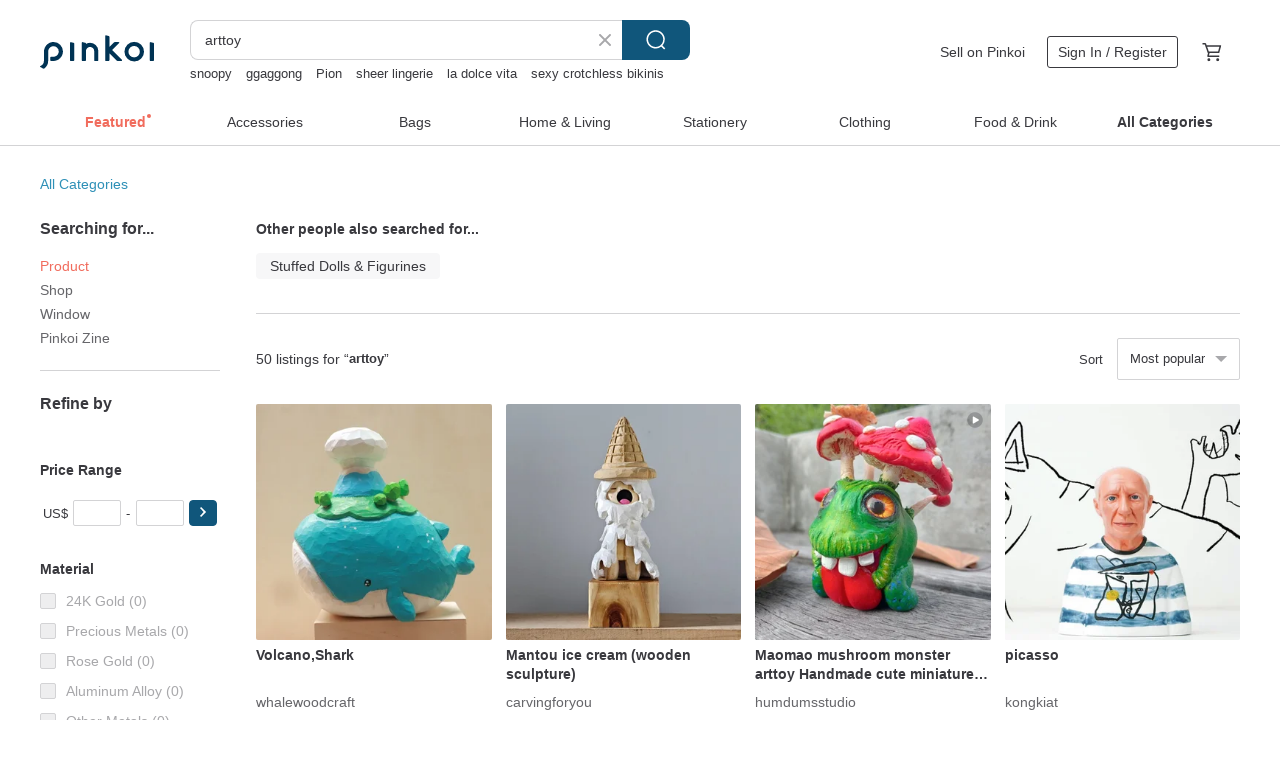

--- FILE ---
content_type: text/html; charset=utf-8
request_url: https://en.pinkoi.com/search?q=arttoy&ref_sec=related_keywords&ref_posn=6&ref_related_kw_type=auto&ref_created=1721035605&ref_entity=search_item_list&ref_entity_id=keychain%20resin&ref_page=1&ref_pgsz=60&ref_pgsess=1721035605
body_size: 17121
content:

<!doctype html>

<html lang="en" class="web no-js s-not-login s-en webkit" xmlns:fb="http://ogp.me/ns/fb#">
<head prefix="og: http://ogp.me/ns# fb: http://ogp.me/ns/fb# ilovepinkoi: http://ogp.me/ns/fb/ilovepinkoi#">
    <meta charset="utf-8">

        <title>&#34;arttoy&#34; | arttoy | Pinkoi | Asia’s cross-border design marketplace</title>
    <meta name="keywords" content="arttoy">

        <meta name="description" content="The search for &amp;quot;arttoy&amp;quot; returned 49 results. Volcano,SharkUS$ 196.12 Bear in summerUS$ 196.12 Mantou ice cream (wooden sculpture)US$ 294.18 Use keywords to find unique design gifts. Express your creativity, originality, and one-of-a-kindness. Buy something for a loved-one today.">

    <meta name="twitter:card" content="summary_large_image">

        <meta property="og:title" content="arttoy | Pinkoi">
        <meta property="og:description" content="The search for &amp;quot;arttoy&amp;quot; returned 49 results. Volcano,SharkUS$ 196.12 Bear in summerUS$ 196.12 Mantou ice cream (wooden sculpture)US$ 294.18 Use keywords to find unique design gifts. Express your creativity, originality, and one-of-a-kindness. Buy something for a loved-one today.">
        <meta property="og:image" content="https://cdn01.pinkoi.com/product/CQ6dtk4H/0/1/800x0.jpg">

    <meta property="og:type" content="product">
        <meta property="og:url" content="https://en.pinkoi.com/search?q=arttoy&ref_sec=related_keywords&ref_posn=6&ref_related_kw_type=auto&ref_created=1721035605&ref_entity=search_item_list&ref_entity_id=keychain+resin&ref_page=1&ref_pgsz=60&ref_pgsess=1721035605"><link rel="canonical" href="https://en.pinkoi.com/search?q=arttoy">

    <link rel="alternate" href="android-app://com.pinkoi/http/en.pinkoi.com/search?q=arttoy">

        <script type="application/ld+json">{"@context": "http://schema.org", "@type": "BreadcrumbList", "itemListElement": [{"@type": "ListItem", "position": 1, "item": {"@id": "https://en.pinkoi.com", "name": "Pinkoi"}}, {"@type": "ListItem", "position": 2, "item": {"@id": "https://en.pinkoi.com/search", "name": "Search"}}, {"@type": "ListItem", "position": 3, "item": {"@id": "https://en.pinkoi.com/search?q=arttoy", "name": "arttoy"}}]}</script>

        <script type="application/ld+json">{"@context": "http://schema.org", "@type": "Product", "productID": "CQ6dtk4H", "sku": "CQ6dtk4H", "name": "Volcano,Shark", "description": "Volcano Shark\nWood carving acrylic color\nsize   length 14 cm  hight 12 5 cm", "image": ["https://cdn01.pinkoi.com/product/CQ6dtk4H/0/1/500x0.jpg"], "brand": {"@type": "Brand", "name": "whalewoodcraft"}, "offers": {"@type": "Offer", "priceCurrency": "USD", "price": 196.12, "availability": "http://schema.org/InStock", "priceValidUntil": "2026-07-17", "itemCondition": "http://schema.org/NewCondition", "url": "https://en.pinkoi.com/product/CQ6dtk4H", "seller": {"@type": "Organization", "name": "whalewoodcraft", "url": "https://en.pinkoi.com/store/whalewoodcraft"}, "hasMerchantReturnPolicy": [{"@type": "MerchantReturnPolicy", "returnPolicyCategory": "https://schema.org/MerchantReturnFiniteReturnWindow", "merchantReturnDays": 7, "returnMethod": "https://schema.org/ReturnByMail", "returnFees": "https://schema.org/FreeReturn", "applicableCountry": ["TW", "HK", "MO", "TH", "JP", "CN", "US", "SG", "CA"]}]}, "aggregateRating": {}}</script><script type="application/ld+json">{"@context": "http://schema.org", "@type": "Product", "productID": "ZeWny5FD", "sku": "ZeWny5FD", "name": "Bear in summer", "description": "Bear in summer\nWood carving acrylic color\nsize   height 10 cm", "image": ["https://cdn01.pinkoi.com/product/ZeWny5FD/0/1/500x0.jpg"], "brand": {"@type": "Brand", "name": "whalewoodcraft"}, "offers": {"@type": "Offer", "priceCurrency": "USD", "price": 196.12, "availability": "http://schema.org/InStock", "priceValidUntil": "2026-07-17", "itemCondition": "http://schema.org/NewCondition", "url": "https://en.pinkoi.com/product/ZeWny5FD", "seller": {"@type": "Organization", "name": "whalewoodcraft", "url": "https://en.pinkoi.com/store/whalewoodcraft"}, "hasMerchantReturnPolicy": [{"@type": "MerchantReturnPolicy", "returnPolicyCategory": "https://schema.org/MerchantReturnFiniteReturnWindow", "merchantReturnDays": 7, "returnMethod": "https://schema.org/ReturnByMail", "returnFees": "https://schema.org/FreeReturn", "applicableCountry": ["TW", "HK", "MO", "TH", "JP", "CN", "US", "SG", "CA"]}]}, "aggregateRating": {}}</script><script type="application/ld+json">{"@context": "http://schema.org", "@type": "Product", "productID": "7gS7QMeV", "sku": "7gS7QMeV", "name": "Mantou ice cream (wooden sculpture)", "description": "Material   Pinewood \n  Colour   Acrylic paints\n  Size    Base not included \n Height   18 centimetres", "image": ["https://cdn01.pinkoi.com/product/7gS7QMeV/0/1/500x0.jpg"], "brand": {"@type": "Brand", "name": "carvingforyou"}, "offers": {"@type": "Offer", "priceCurrency": "USD", "price": 294.18, "availability": "http://schema.org/InStock", "priceValidUntil": "2026-07-17", "itemCondition": "http://schema.org/NewCondition", "url": "https://en.pinkoi.com/product/7gS7QMeV", "seller": {"@type": "Organization", "name": "carvingforyou", "url": "https://en.pinkoi.com/store/carvingforyou"}, "hasMerchantReturnPolicy": [{"@type": "MerchantReturnPolicy", "returnPolicyCategory": "https://schema.org/MerchantReturnFiniteReturnWindow", "merchantReturnDays": 7, "returnMethod": "https://schema.org/ReturnByMail", "returnFees": "https://schema.org/FreeReturn", "applicableCountry": ["TW", "HK", "MO", "TH", "JP", "CN", "US", "SG", "CA"]}]}, "aggregateRating": {"@type": "AggregateRating", "ratingValue": 5.0, "reviewCount": 5}}</script><script type="application/ld+json">{"@context": "http://schema.org", "@type": "Product", "productID": "n3KDKmwk", "sku": "n3KDKmwk", "name": "Maomao mushroom monster arttoy Handmade cute miniature figure", "description": "This is a mushroom monster model  100  handmade  made from polymer clay  It is approximately 5 inches tall", "image": ["https://cdn02.pinkoi.com/product/n3KDKmwk/0/1/500x0.jpg"], "brand": {"@type": "Brand", "name": "humdumsstudio"}, "offers": {"@type": "Offer", "priceCurrency": "USD", "price": 47.07, "availability": "http://schema.org/InStock", "priceValidUntil": "2026-07-17", "itemCondition": "http://schema.org/NewCondition", "url": "https://en.pinkoi.com/product/n3KDKmwk", "seller": {"@type": "Organization", "name": "humdumsstudio", "url": "https://en.pinkoi.com/store/humdumsstudio"}, "hasMerchantReturnPolicy": [{"@type": "MerchantReturnPolicy", "returnPolicyCategory": "https://schema.org/MerchantReturnFiniteReturnWindow", "merchantReturnDays": 7, "returnMethod": "https://schema.org/ReturnByMail", "returnFees": "https://schema.org/FreeReturn", "applicableCountry": ["TW", "HK", "MO", "TH", "JP", "CN", "US", "SG", "CA"]}]}, "aggregateRating": {}}</script><script type="application/ld+json">{"@context": "http://schema.org", "@type": "Product", "productID": "QVpCf8vD", "sku": "QVpCf8vD", "name": "Sad \u0026 Happy", "description": "wood carving    From Thailand   \nEach work will have only one piece  no reproduction \u00a0 For collectors and art lovers", "image": ["https://cdn01.pinkoi.com/product/QVpCf8vD/0/2/500x0.jpg"], "brand": {"@type": "Brand", "name": "carvingforyou"}, "offers": {"@type": "Offer", "priceCurrency": "USD", "price": 81.72, "availability": "http://schema.org/InStock", "priceValidUntil": "2026-07-17", "itemCondition": "http://schema.org/NewCondition", "url": "https://en.pinkoi.com/product/QVpCf8vD", "seller": {"@type": "Organization", "name": "carvingforyou", "url": "https://en.pinkoi.com/store/carvingforyou"}, "hasMerchantReturnPolicy": [{"@type": "MerchantReturnPolicy", "returnPolicyCategory": "https://schema.org/MerchantReturnFiniteReturnWindow", "merchantReturnDays": 7, "returnMethod": "https://schema.org/ReturnByMail", "returnFees": "https://schema.org/FreeReturn", "applicableCountry": ["TW", "HK", "MO", "TH", "JP", "CN", "US", "SG", "CA"]}]}, "aggregateRating": {"@type": "AggregateRating", "ratingValue": 5.0, "reviewCount": 5}}</script><script type="application/ld+json">{"@context": "http://schema.org", "@type": "Product", "productID": "25ieCBHd", "sku": "25ieCBHd", "name": "Pastel ice cream  melt (wooden sculpture)", "description": "Material   Pinewood \n  Colour   Acrylic paints\n  Size   width   15 centimetres \n  Height   18 centimetres\n  Depth   12 centimetres", "image": ["https://cdn01.pinkoi.com/product/25ieCBHd/0/6/500x0.jpg"], "brand": {"@type": "Brand", "name": "carvingforyou"}, "offers": {"@type": "Offer", "priceCurrency": "USD", "price": 392.23, "availability": "http://schema.org/InStock", "priceValidUntil": "2026-07-17", "itemCondition": "http://schema.org/NewCondition", "url": "https://en.pinkoi.com/product/25ieCBHd", "seller": {"@type": "Organization", "name": "carvingforyou", "url": "https://en.pinkoi.com/store/carvingforyou"}, "hasMerchantReturnPolicy": [{"@type": "MerchantReturnPolicy", "returnPolicyCategory": "https://schema.org/MerchantReturnFiniteReturnWindow", "merchantReturnDays": 7, "returnMethod": "https://schema.org/ReturnByMail", "returnFees": "https://schema.org/FreeReturn", "applicableCountry": ["TW", "HK", "MO", "TH", "JP", "CN", "US", "SG", "CA"]}]}, "aggregateRating": {"@type": "AggregateRating", "ratingValue": 5.0, "reviewCount": 5}}</script><script type="application/ld+json">{"@context": "http://schema.org", "@type": "Product", "productID": "p4RXuVfD", "sku": "p4RXuVfD", "name": "Narwhale,ice cream", "description": "Narwhale ice cream \nWoodcarving acrylic color\nsize   9x10x7 cm", "image": ["https://cdn01.pinkoi.com/product/p4RXuVfD/0/1/500x0.jpg"], "brand": {"@type": "Brand", "name": "whalewoodcraft"}, "offers": {"@type": "Offer", "priceCurrency": "USD", "price": 212.46, "availability": "http://schema.org/InStock", "priceValidUntil": "2026-07-17", "itemCondition": "http://schema.org/NewCondition", "url": "https://en.pinkoi.com/product/p4RXuVfD", "seller": {"@type": "Organization", "name": "whalewoodcraft", "url": "https://en.pinkoi.com/store/whalewoodcraft"}, "hasMerchantReturnPolicy": [{"@type": "MerchantReturnPolicy", "returnPolicyCategory": "https://schema.org/MerchantReturnFiniteReturnWindow", "merchantReturnDays": 7, "returnMethod": "https://schema.org/ReturnByMail", "returnFees": "https://schema.org/FreeReturn", "applicableCountry": ["TW", "HK", "MO", "TH", "JP", "CN", "US", "SG", "CA"]}]}, "aggregateRating": {}}</script><script type="application/ld+json">{"@context": "http://schema.org", "@type": "Product", "productID": "Pmik6zwd", "sku": "Pmik6zwd", "name": "Ganesha minimalist style, arttoy, handmade, cute miniature polymerclay figure", "description": "Ganesha  clay statue  minimalist style  very cute  made from Thai clay  gift  auspicious item  100  handmade  approximately 4 cm tall   Only statue  not including base", "image": ["https://cdn01.pinkoi.com/product/Pmik6zwd/0/1/500x0.jpg"], "brand": {"@type": "Brand", "name": "humdumsstudio"}, "offers": {"@type": "Offer", "priceCurrency": "USD", "price": 39.23, "availability": "http://schema.org/InStock", "priceValidUntil": "2026-07-17", "itemCondition": "http://schema.org/NewCondition", "url": "https://en.pinkoi.com/product/Pmik6zwd", "seller": {"@type": "Organization", "name": "humdumsstudio", "url": "https://en.pinkoi.com/store/humdumsstudio"}, "hasMerchantReturnPolicy": [{"@type": "MerchantReturnPolicy", "returnPolicyCategory": "https://schema.org/MerchantReturnFiniteReturnWindow", "merchantReturnDays": 7, "returnMethod": "https://schema.org/ReturnByMail", "returnFees": "https://schema.org/FreeReturn", "applicableCountry": ["TW", "HK", "MO", "TH", "JP", "CN", "US", "SG", "CA"]}]}, "aggregateRating": {}}</script><script type="application/ld+json">{"@context": "http://schema.org", "@type": "Product", "productID": "7hyYUTpb", "sku": "7hyYUTpb", "name": "Bear Space pastel", "description": "wood carving    From Thailand   \nEach work will have only one piece  no reproduction \u00a0 For collectors and art lovers", "image": ["https://cdn01.pinkoi.com/product/7hyYUTpb/0/3/500x0.jpg"], "brand": {"@type": "Brand", "name": "carvingforyou"}, "offers": {"@type": "Offer", "priceCurrency": "USD", "price": 817.15, "availability": "http://schema.org/InStock", "priceValidUntil": "2026-07-17", "itemCondition": "http://schema.org/NewCondition", "url": "https://en.pinkoi.com/product/7hyYUTpb", "seller": {"@type": "Organization", "name": "carvingforyou", "url": "https://en.pinkoi.com/store/carvingforyou"}, "hasMerchantReturnPolicy": [{"@type": "MerchantReturnPolicy", "returnPolicyCategory": "https://schema.org/MerchantReturnFiniteReturnWindow", "merchantReturnDays": 7, "returnMethod": "https://schema.org/ReturnByMail", "returnFees": "https://schema.org/FreeReturn", "applicableCountry": ["TW", "HK", "MO", "TH", "JP", "CN", "US", "SG", "CA"]}]}, "aggregateRating": {"@type": "AggregateRating", "ratingValue": 5.0, "reviewCount": 5}}</script><script type="application/ld+json">{"@context": "http://schema.org", "@type": "Product", "productID": "YTi5Znkg", "sku": "YTi5Znkg", "name": "Mantou Toast Chocolate (wooden sculpture)", "description": "Material   Pinewood \n  Colour   Acrylic paints\n  Size    Base not included \n width   12 centimetres \n  Height   20 centimetres\n  Depth   10 centimetres", "image": ["https://cdn02.pinkoi.com/product/YTi5Znkg/0/1/500x0.jpg"], "brand": {"@type": "Brand", "name": "carvingforyou"}, "offers": {"@type": "Offer", "priceCurrency": "USD", "price": 604.69, "availability": "http://schema.org/InStock", "priceValidUntil": "2026-07-17", "itemCondition": "http://schema.org/NewCondition", "url": "https://en.pinkoi.com/product/YTi5Znkg", "seller": {"@type": "Organization", "name": "carvingforyou", "url": "https://en.pinkoi.com/store/carvingforyou"}, "hasMerchantReturnPolicy": [{"@type": "MerchantReturnPolicy", "returnPolicyCategory": "https://schema.org/MerchantReturnFiniteReturnWindow", "merchantReturnDays": 7, "returnMethod": "https://schema.org/ReturnByMail", "returnFees": "https://schema.org/FreeReturn", "applicableCountry": ["TW", "HK", "MO", "TH", "JP", "CN", "US", "SG", "CA"]}]}, "aggregateRating": {"@type": "AggregateRating", "ratingValue": 5.0, "reviewCount": 5}}</script><script type="application/ld+json">{"@context": "http://schema.org", "@type": "Product", "productID": "frEQp29J", "sku": "frEQp29J", "name": "picasso", "description": "size 13 cm \nmaterial resin\nsculpt and painting my self with kongkiat P\n\nsignature  number Production year", "image": ["https://cdn01.pinkoi.com/product/frEQp29J/0/1/500x0.jpg"], "brand": {"@type": "Brand", "name": "kongkiat"}, "offers": {"@type": "Offer", "priceCurrency": "USD", "price": 58.51, "availability": "http://schema.org/InStock", "priceValidUntil": "2026-07-17", "itemCondition": "http://schema.org/NewCondition", "url": "https://en.pinkoi.com/product/frEQp29J", "seller": {"@type": "Organization", "name": "kongkiat", "url": "https://en.pinkoi.com/store/kongkiat"}, "hasMerchantReturnPolicy": [{"@type": "MerchantReturnPolicy", "returnPolicyCategory": "https://schema.org/MerchantReturnFiniteReturnWindow", "merchantReturnDays": 7, "returnMethod": "https://schema.org/ReturnByMail", "returnFees": "https://schema.org/FreeReturn", "applicableCountry": ["TW", "HK", "MO", "TH", "JP", "CN", "US", "SG", "CA"]}]}, "aggregateRating": {"@type": "AggregateRating", "ratingValue": 5.0, "reviewCount": 32}}</script><script type="application/ld+json">{"@context": "http://schema.org", "@type": "Product", "productID": "EeEsbihK", "sku": "EeEsbihK", "name": "WoodMan V 5 (wooden sculpture)", "description": "Material   Pinewood \n  Colour   Acrylic paints\n  Size  \n width   20 5 centimetres \n  Height   20 5 centimetres", "image": ["https://cdn01.pinkoi.com/product/EeEsbihK/0/1/500x0.jpg"], "brand": {"@type": "Brand", "name": "carvingforyou"}, "offers": {"@type": "Offer", "priceCurrency": "USD", "price": 359.55, "availability": "http://schema.org/InStock", "priceValidUntil": "2026-07-17", "itemCondition": "http://schema.org/NewCondition", "url": "https://en.pinkoi.com/product/EeEsbihK", "seller": {"@type": "Organization", "name": "carvingforyou", "url": "https://en.pinkoi.com/store/carvingforyou"}, "hasMerchantReturnPolicy": [{"@type": "MerchantReturnPolicy", "returnPolicyCategory": "https://schema.org/MerchantReturnFiniteReturnWindow", "merchantReturnDays": 7, "returnMethod": "https://schema.org/ReturnByMail", "returnFees": "https://schema.org/FreeReturn", "applicableCountry": ["TW", "HK", "MO", "TH", "JP", "CN", "US", "SG", "CA"]}]}, "aggregateRating": {"@type": "AggregateRating", "ratingValue": 5.0, "reviewCount": 5}}</script><script type="application/ld+json">{"@context": "http://schema.org", "@type": "Product", "productID": "GKDpbXLF", "sku": "GKDpbXLF", "name": "Little LR Viking (wooden sculpture)", "description": "Material   Pinewood \n  Colour   Acrylic paints\n  Size    stand not included \n width   6 centimetres \n  Height   11 5 centimetres\n  Depth   5 centimetres", "image": ["https://cdn01.pinkoi.com/product/GKDpbXLF/0/5/500x0.jpg"], "brand": {"@type": "Brand", "name": "carvingforyou"}, "offers": {"@type": "Offer", "priceCurrency": "USD", "price": 303.98, "availability": "http://schema.org/InStock", "priceValidUntil": "2026-07-17", "itemCondition": "http://schema.org/NewCondition", "url": "https://en.pinkoi.com/product/GKDpbXLF", "seller": {"@type": "Organization", "name": "carvingforyou", "url": "https://en.pinkoi.com/store/carvingforyou"}, "hasMerchantReturnPolicy": [{"@type": "MerchantReturnPolicy", "returnPolicyCategory": "https://schema.org/MerchantReturnFiniteReturnWindow", "merchantReturnDays": 7, "returnMethod": "https://schema.org/ReturnByMail", "returnFees": "https://schema.org/FreeReturn", "applicableCountry": ["TW", "HK", "MO", "TH", "JP", "CN", "US", "SG", "CA"]}]}, "aggregateRating": {"@type": "AggregateRating", "ratingValue": 5.0, "reviewCount": 5}}</script><script type="application/ld+json">{"@context": "http://schema.org", "@type": "Product", "productID": "pQ6PthqN", "sku": "pQ6PthqN", "name": "Robotics Scarecrow", "description": "wood carving    From Thailand   \nEach work will have only one piece  no reproduction \u00a0 For collectors and art lovers", "image": ["https://cdn01.pinkoi.com/product/pQ6PthqN/0/3/500x0.jpg"], "brand": {"@type": "Brand", "name": "carvingforyou"}, "offers": {"@type": "Offer", "priceCurrency": "USD", "price": 114.41, "availability": "http://schema.org/InStock", "priceValidUntil": "2026-07-17", "itemCondition": "http://schema.org/NewCondition", "url": "https://en.pinkoi.com/product/pQ6PthqN", "seller": {"@type": "Organization", "name": "carvingforyou", "url": "https://en.pinkoi.com/store/carvingforyou"}, "hasMerchantReturnPolicy": [{"@type": "MerchantReturnPolicy", "returnPolicyCategory": "https://schema.org/MerchantReturnFiniteReturnWindow", "merchantReturnDays": 7, "returnMethod": "https://schema.org/ReturnByMail", "returnFees": "https://schema.org/FreeReturn", "applicableCountry": ["TW", "HK", "MO", "TH", "JP", "CN", "US", "SG", "CA"]}]}, "aggregateRating": {"@type": "AggregateRating", "ratingValue": 5.0, "reviewCount": 5}}</script><script type="application/ld+json">{"@context": "http://schema.org", "@type": "Product", "productID": "ZMe5jQVP", "sku": "ZMe5jQVP", "name": "Butterfly (wooden sculpture)", "description": "Material   Pinewood \n  Colour   Acrylic paints\n  Size  \n width   10 3 centimetres \n  Height   21 centimetres", "image": ["https://cdn01.pinkoi.com/product/ZMe5jQVP/0/1/500x0.jpg"], "brand": {"@type": "Brand", "name": "carvingforyou"}, "offers": {"@type": "Offer", "priceCurrency": "USD", "price": 228.81, "availability": "http://schema.org/InStock", "priceValidUntil": "2026-07-17", "itemCondition": "http://schema.org/NewCondition", "url": "https://en.pinkoi.com/product/ZMe5jQVP", "seller": {"@type": "Organization", "name": "carvingforyou", "url": "https://en.pinkoi.com/store/carvingforyou"}, "hasMerchantReturnPolicy": [{"@type": "MerchantReturnPolicy", "returnPolicyCategory": "https://schema.org/MerchantReturnFiniteReturnWindow", "merchantReturnDays": 7, "returnMethod": "https://schema.org/ReturnByMail", "returnFees": "https://schema.org/FreeReturn", "applicableCountry": ["TW", "HK", "MO", "TH", "JP", "CN", "US", "SG", "CA"]}]}, "aggregateRating": {"@type": "AggregateRating", "ratingValue": 5.0, "reviewCount": 5}}</script><script type="application/ld+json">{"@context": "http://schema.org", "@type": "Product", "productID": "2h78A7av", "sku": "2h78A7av", "name": "Snail (wooden sculpture)", "description": "Material   Pinewood \n  Colour   Acrylic paints\n  Size  \n width   8 centimetres \n  Height   20 centimetres", "image": ["https://cdn01.pinkoi.com/product/2h78A7av/0/1/500x0.jpg"], "brand": {"@type": "Brand", "name": "carvingforyou"}, "offers": {"@type": "Offer", "priceCurrency": "USD", "price": 179.78, "availability": "http://schema.org/InStock", "priceValidUntil": "2026-07-17", "itemCondition": "http://schema.org/NewCondition", "url": "https://en.pinkoi.com/product/2h78A7av", "seller": {"@type": "Organization", "name": "carvingforyou", "url": "https://en.pinkoi.com/store/carvingforyou"}, "hasMerchantReturnPolicy": [{"@type": "MerchantReturnPolicy", "returnPolicyCategory": "https://schema.org/MerchantReturnFiniteReturnWindow", "merchantReturnDays": 7, "returnMethod": "https://schema.org/ReturnByMail", "returnFees": "https://schema.org/FreeReturn", "applicableCountry": ["TW", "HK", "MO", "TH", "JP", "CN", "US", "SG", "CA"]}]}, "aggregateRating": {"@type": "AggregateRating", "ratingValue": 5.0, "reviewCount": 5}}</script><script type="application/ld+json">{"@context": "http://schema.org", "@type": "Product", "productID": "9gpDtupk", "sku": "9gpDtupk", "name": "Santa Meaow", "description": "Handmade \nHandcraft  wood carving    From Thailand   \nEach work will have only one piece  no reproduction \u00a0 For collectors and art lovers", "image": ["https://cdn01.pinkoi.com/product/9gpDtupk/0/3/500x0.jpg"], "brand": {"@type": "Brand", "name": "carvingforyou"}, "offers": {"@type": "Offer", "priceCurrency": "USD", "price": 294.18, "availability": "http://schema.org/InStock", "priceValidUntil": "2026-07-17", "itemCondition": "http://schema.org/NewCondition", "url": "https://en.pinkoi.com/product/9gpDtupk", "seller": {"@type": "Organization", "name": "carvingforyou", "url": "https://en.pinkoi.com/store/carvingforyou"}, "hasMerchantReturnPolicy": [{"@type": "MerchantReturnPolicy", "returnPolicyCategory": "https://schema.org/MerchantReturnFiniteReturnWindow", "merchantReturnDays": 7, "returnMethod": "https://schema.org/ReturnByMail", "returnFees": "https://schema.org/FreeReturn", "applicableCountry": ["TW", "HK", "MO", "TH", "JP", "CN", "US", "SG", "CA"]}]}, "aggregateRating": {"@type": "AggregateRating", "ratingValue": 5.0, "reviewCount": 5}}</script><script type="application/ld+json">{"@context": "http://schema.org", "@type": "Product", "productID": "bwqS882t", "sku": "bwqS882t", "name": "Mr. Mushrooms (wooden sculpture)", "description": "Material   Pinewood \n  Colour   Acrylic paints\n  Size  \n width   7 centimetres \n  Height   16 centimetres", "image": ["https://cdn01.pinkoi.com/product/bwqS882t/0/1/500x0.jpg"], "brand": {"@type": "Brand", "name": "carvingforyou"}, "offers": {"@type": "Offer", "priceCurrency": "USD", "price": 163.43, "availability": "http://schema.org/InStock", "priceValidUntil": "2026-07-17", "itemCondition": "http://schema.org/NewCondition", "url": "https://en.pinkoi.com/product/bwqS882t", "seller": {"@type": "Organization", "name": "carvingforyou", "url": "https://en.pinkoi.com/store/carvingforyou"}, "hasMerchantReturnPolicy": [{"@type": "MerchantReturnPolicy", "returnPolicyCategory": "https://schema.org/MerchantReturnFiniteReturnWindow", "merchantReturnDays": 7, "returnMethod": "https://schema.org/ReturnByMail", "returnFees": "https://schema.org/FreeReturn", "applicableCountry": ["TW", "HK", "MO", "TH", "JP", "CN", "US", "SG", "CA"]}]}, "aggregateRating": {"@type": "AggregateRating", "ratingValue": 5.0, "reviewCount": 5}}</script><script type="application/ld+json">{"@context": "http://schema.org", "@type": "Product", "productID": "4PhiUSc3", "sku": "4PhiUSc3", "name": "yayoi kusama", "description": "size 10 cm \nmaterial resin\nsculpt and painting my self with kongkiat P\ncolorful dots\nsignature  number Production year", "image": ["https://cdn02.pinkoi.com/product/4PhiUSc3/0/1/500x0.jpg"], "brand": {"@type": "Brand", "name": "kongkiat"}, "offers": {"@type": "Offer", "priceCurrency": "USD", "price": 58.51, "availability": "http://schema.org/InStock", "priceValidUntil": "2026-07-17", "itemCondition": "http://schema.org/NewCondition", "url": "https://en.pinkoi.com/product/4PhiUSc3", "seller": {"@type": "Organization", "name": "kongkiat", "url": "https://en.pinkoi.com/store/kongkiat"}, "hasMerchantReturnPolicy": [{"@type": "MerchantReturnPolicy", "returnPolicyCategory": "https://schema.org/MerchantReturnFiniteReturnWindow", "merchantReturnDays": 7, "returnMethod": "https://schema.org/ReturnByMail", "returnFees": "https://schema.org/FreeReturn", "applicableCountry": ["TW", "HK", "MO", "TH", "JP", "CN", "US", "SG", "CA"]}]}, "aggregateRating": {"@type": "AggregateRating", "ratingValue": 5.0, "reviewCount": 32}}</script><script type="application/ld+json">{"@context": "http://schema.org", "@type": "Product", "productID": "x6dps2k7", "sku": "x6dps2k7", "name": "yayoi kusama", "description": "size 10 cm \nmaterial resin\nsculpt and painting my self with kongkiat P\nred white\nsignature  number Production year", "image": ["https://cdn02.pinkoi.com/product/x6dps2k7/0/1/500x0.jpg"], "brand": {"@type": "Brand", "name": "kongkiat"}, "offers": {"@type": "Offer", "priceCurrency": "USD", "price": 57.21, "availability": "http://schema.org/InStock", "priceValidUntil": "2026-07-17", "itemCondition": "http://schema.org/NewCondition", "url": "https://en.pinkoi.com/product/x6dps2k7", "seller": {"@type": "Organization", "name": "kongkiat", "url": "https://en.pinkoi.com/store/kongkiat"}, "hasMerchantReturnPolicy": [{"@type": "MerchantReturnPolicy", "returnPolicyCategory": "https://schema.org/MerchantReturnFiniteReturnWindow", "merchantReturnDays": 7, "returnMethod": "https://schema.org/ReturnByMail", "returnFees": "https://schema.org/FreeReturn", "applicableCountry": ["TW", "HK", "MO", "TH", "JP", "CN", "US", "SG", "CA"]}]}, "aggregateRating": {"@type": "AggregateRating", "ratingValue": 5.0, "reviewCount": 32}}</script><script type="application/ld+json">{"@context": "http://schema.org", "@type": "Product", "productID": "y4a5ESXx", "sku": "y4a5ESXx", "name": "Amelie poulain", "description": "Amelie poulain Handcrafted figures \nDesigner Sculp   Kongkiat P", "image": ["https://cdn01.pinkoi.com/product/y4a5ESXx/0/1/500x0.jpg"], "brand": {"@type": "Brand", "name": "kongkiat"}, "offers": {"@type": "Offer", "priceCurrency": "USD", "price": 65.05, "availability": "http://schema.org/InStock", "priceValidUntil": "2026-07-17", "itemCondition": "http://schema.org/NewCondition", "url": "https://en.pinkoi.com/product/y4a5ESXx", "seller": {"@type": "Organization", "name": "kongkiat", "url": "https://en.pinkoi.com/store/kongkiat"}, "hasMerchantReturnPolicy": [{"@type": "MerchantReturnPolicy", "returnPolicyCategory": "https://schema.org/MerchantReturnFiniteReturnWindow", "merchantReturnDays": 7, "returnMethod": "https://schema.org/ReturnByMail", "returnFees": "https://schema.org/FreeReturn", "applicableCountry": ["TW", "HK", "MO", "TH", "JP", "CN", "US", "SG", "CA"]}]}, "aggregateRating": {"@type": "AggregateRating", "ratingValue": 5.0, "reviewCount": 32}}</script><script type="application/ld+json">{"@context": "http://schema.org", "@type": "Product", "productID": "65jfX93D", "sku": "65jfX93D", "name": "Labubu's clothes set", "description": "Labubu's clothes Winky Winky  set", "image": ["https://cdn01.pinkoi.com/product/65jfX93D/0/1/500x0.jpg"], "brand": {"@type": "Brand", "name": "cirrus.cloud"}, "offers": {"@type": "Offer", "priceCurrency": "USD", "price": 19.22, "availability": "http://schema.org/InStock", "priceValidUntil": "2026-07-17", "itemCondition": "http://schema.org/NewCondition", "url": "https://en.pinkoi.com/product/65jfX93D", "seller": {"@type": "Organization", "name": "cirrus.cloud", "url": "https://en.pinkoi.com/store/cirruscloud"}, "hasMerchantReturnPolicy": [{"@type": "MerchantReturnPolicy", "returnPolicyCategory": "https://schema.org/MerchantReturnFiniteReturnWindow", "merchantReturnDays": 7, "returnMethod": "https://schema.org/ReturnByMail", "returnFees": "https://schema.org/FreeReturn", "applicableCountry": ["TW", "HK", "MO", "TH", "JP", "CN", "US", "SG", "CA"]}]}, "aggregateRating": {"@type": "AggregateRating", "ratingValue": 5.0, "reviewCount": 11}}</script><script type="application/ld+json">{"@context": "http://schema.org", "@type": "Product", "productID": "9LuaktdC", "sku": "9LuaktdC", "name": "salvador dali", "description": "size 13 cm \nmaterial resin\nsculpt and painting my self with kongkiat P\nscarf\nsignature  number Production year", "image": ["https://cdn01.pinkoi.com/product/9LuaktdC/0/1/500x0.jpg"], "brand": {"@type": "Brand", "name": "kongkiat"}, "offers": {"@type": "Offer", "priceCurrency": "USD", "price": 57.21, "availability": "http://schema.org/InStock", "priceValidUntil": "2026-07-17", "itemCondition": "http://schema.org/NewCondition", "url": "https://en.pinkoi.com/product/9LuaktdC", "seller": {"@type": "Organization", "name": "kongkiat", "url": "https://en.pinkoi.com/store/kongkiat"}, "hasMerchantReturnPolicy": [{"@type": "MerchantReturnPolicy", "returnPolicyCategory": "https://schema.org/MerchantReturnFiniteReturnWindow", "merchantReturnDays": 7, "returnMethod": "https://schema.org/ReturnByMail", "returnFees": "https://schema.org/FreeReturn", "applicableCountry": ["TW", "HK", "MO", "TH", "JP", "CN", "US", "SG", "CA"]}]}, "aggregateRating": {"@type": "AggregateRating", "ratingValue": 5.0, "reviewCount": 32}}</script><script type="application/ld+json">{"@context": "http://schema.org", "@type": "Product", "productID": "tbT7QVNq", "sku": "tbT7QVNq", "name": "yayoi kusama", "description": "size 10 cm \nmaterial resin\nsculpt and painting my self with kongkiat P\nred white\nsignature  number Production year", "image": ["https://cdn01.pinkoi.com/product/tbT7QVNq/0/2/500x0.jpg"], "brand": {"@type": "Brand", "name": "kongkiat"}, "offers": {"@type": "Offer", "priceCurrency": "USD", "price": 57.21, "availability": "http://schema.org/InStock", "priceValidUntil": "2026-07-17", "itemCondition": "http://schema.org/NewCondition", "url": "https://en.pinkoi.com/product/tbT7QVNq", "seller": {"@type": "Organization", "name": "kongkiat", "url": "https://en.pinkoi.com/store/kongkiat"}, "hasMerchantReturnPolicy": [{"@type": "MerchantReturnPolicy", "returnPolicyCategory": "https://schema.org/MerchantReturnFiniteReturnWindow", "merchantReturnDays": 7, "returnMethod": "https://schema.org/ReturnByMail", "returnFees": "https://schema.org/FreeReturn", "applicableCountry": ["TW", "HK", "MO", "TH", "JP", "CN", "US", "SG", "CA"]}]}, "aggregateRating": {"@type": "AggregateRating", "ratingValue": 5.0, "reviewCount": 32}}</script><script type="application/ld+json">{"@context": "http://schema.org", "@type": "Product", "productID": "uHBmtbUp", "sku": "uHBmtbUp", "name": "robotics plug", "description": "wood carving    From Thailand   \nEach work will have only one piece  no reproduction \u00a0 For collectors and art lovers", "image": ["https://cdn01.pinkoi.com/product/uHBmtbUp/0/4/500x0.jpg"], "brand": {"@type": "Brand", "name": "carvingforyou"}, "offers": {"@type": "Offer", "priceCurrency": "USD", "price": 104.60, "availability": "http://schema.org/InStock", "priceValidUntil": "2026-07-17", "itemCondition": "http://schema.org/NewCondition", "url": "https://en.pinkoi.com/product/uHBmtbUp", "seller": {"@type": "Organization", "name": "carvingforyou", "url": "https://en.pinkoi.com/store/carvingforyou"}, "hasMerchantReturnPolicy": [{"@type": "MerchantReturnPolicy", "returnPolicyCategory": "https://schema.org/MerchantReturnFiniteReturnWindow", "merchantReturnDays": 7, "returnMethod": "https://schema.org/ReturnByMail", "returnFees": "https://schema.org/FreeReturn", "applicableCountry": ["TW", "HK", "MO", "TH", "JP", "CN", "US", "SG", "CA"]}]}, "aggregateRating": {"@type": "AggregateRating", "ratingValue": 5.0, "reviewCount": 5}}</script><script type="application/ld+json">{"@context": "http://schema.org", "@type": "Product", "productID": "s2CrgqeQ", "sku": "s2CrgqeQ", "name": "Black  or White (wooden sculpture)", "description": "Material   Pinewood \n  Colour   Acrylic paints\n  Size    Height   18 centimetres", "image": ["https://cdn02.pinkoi.com/product/s2CrgqeQ/0/1/500x0.jpg"], "brand": {"@type": "Brand", "name": "carvingforyou"}, "offers": {"@type": "Offer", "priceCurrency": "USD", "price": 163.43, "availability": "http://schema.org/InStock", "priceValidUntil": "2026-07-17", "itemCondition": "http://schema.org/NewCondition", "url": "https://en.pinkoi.com/product/s2CrgqeQ", "seller": {"@type": "Organization", "name": "carvingforyou", "url": "https://en.pinkoi.com/store/carvingforyou"}, "hasMerchantReturnPolicy": [{"@type": "MerchantReturnPolicy", "returnPolicyCategory": "https://schema.org/MerchantReturnFiniteReturnWindow", "merchantReturnDays": 7, "returnMethod": "https://schema.org/ReturnByMail", "returnFees": "https://schema.org/FreeReturn", "applicableCountry": ["TW", "HK", "MO", "TH", "JP", "CN", "US", "SG", "CA"]}]}, "aggregateRating": {"@type": "AggregateRating", "ratingValue": 5.0, "reviewCount": 5}}</script><script type="application/ld+json">{"@context": "http://schema.org", "@type": "Product", "productID": "6YAWhM5x", "sku": "6YAWhM5x", "name": "andy warhol", "description": "size 13 cm \nmaterial resin\nsculpt and painting my self with kongkiat P\nscarf\nsignature  number Production year", "image": ["https://cdn01.pinkoi.com/product/6YAWhM5x/0/1/500x0.jpg"], "brand": {"@type": "Brand", "name": "kongkiat"}, "offers": {"@type": "Offer", "priceCurrency": "USD", "price": 58.51, "availability": "http://schema.org/InStock", "priceValidUntil": "2026-07-17", "itemCondition": "http://schema.org/NewCondition", "url": "https://en.pinkoi.com/product/6YAWhM5x", "seller": {"@type": "Organization", "name": "kongkiat", "url": "https://en.pinkoi.com/store/kongkiat"}, "hasMerchantReturnPolicy": [{"@type": "MerchantReturnPolicy", "returnPolicyCategory": "https://schema.org/MerchantReturnFiniteReturnWindow", "merchantReturnDays": 7, "returnMethod": "https://schema.org/ReturnByMail", "returnFees": "https://schema.org/FreeReturn", "applicableCountry": ["TW", "HK", "MO", "TH", "JP", "CN", "US", "SG", "CA"]}]}, "aggregateRating": {"@type": "AggregateRating", "ratingValue": 5.0, "reviewCount": 32}}</script><script type="application/ld+json">{"@context": "http://schema.org", "@type": "Product", "productID": "iaRcnHs4", "sku": "iaRcnHs4", "name": "Mr.Christmas (wooden sculpture)", "description": "Material   Pinewood \n  Colour   Acrylic paints\n  Size    Base not included \n width   7 centimetres \n  Height   16 5 centimetres\n  Depth   5 centimetres", "image": ["https://cdn01.pinkoi.com/product/iaRcnHs4/0/1/500x0.jpg"], "brand": {"@type": "Brand", "name": "carvingforyou"}, "offers": {"@type": "Offer", "priceCurrency": "USD", "price": 163.43, "availability": "http://schema.org/InStock", "priceValidUntil": "2026-07-17", "itemCondition": "http://schema.org/NewCondition", "url": "https://en.pinkoi.com/product/iaRcnHs4", "seller": {"@type": "Organization", "name": "carvingforyou", "url": "https://en.pinkoi.com/store/carvingforyou"}, "hasMerchantReturnPolicy": [{"@type": "MerchantReturnPolicy", "returnPolicyCategory": "https://schema.org/MerchantReturnFiniteReturnWindow", "merchantReturnDays": 7, "returnMethod": "https://schema.org/ReturnByMail", "returnFees": "https://schema.org/FreeReturn", "applicableCountry": ["TW", "HK", "MO", "TH", "JP", "CN", "US", "SG", "CA"]}]}, "aggregateRating": {"@type": "AggregateRating", "ratingValue": 5.0, "reviewCount": 5}}</script><script type="application/ld+json">{"@context": "http://schema.org", "@type": "Product", "productID": "9etUCLDP", "sku": "9etUCLDP", "name": "Ducatrich wood carving art toy sculpture decoration", "description": "Manotouch no 6 DUCATRICH\nDucatrich   Ostrich   Ducati", "image": ["https://cdn01.pinkoi.com/product/9etUCLDP/0/1/500x0.jpg"], "brand": {"@type": "Brand", "name": "Manotouch"}, "offers": {"@type": "Offer", "priceCurrency": "USD", "price": 313.79, "availability": "http://schema.org/InStock", "priceValidUntil": "2026-07-17", "itemCondition": "http://schema.org/NewCondition", "url": "https://en.pinkoi.com/product/9etUCLDP", "seller": {"@type": "Organization", "name": "Manotouch", "url": "https://en.pinkoi.com/store/manotouch"}, "hasMerchantReturnPolicy": [{"@type": "MerchantReturnPolicy", "returnPolicyCategory": "https://schema.org/MerchantReturnFiniteReturnWindow", "merchantReturnDays": 7, "returnMethod": "https://schema.org/ReturnByMail", "returnFees": "https://schema.org/FreeReturn", "applicableCountry": ["TW", "HK", "MO", "TH", "JP", "CN", "US", "SG", "CA"]}]}, "aggregateRating": {"@type": "AggregateRating", "ratingValue": 5.0, "reviewCount": 1}}</script><script type="application/ld+json">{"@context": "http://schema.org", "@type": "Product", "productID": "AfawSSTs", "sku": "AfawSSTs", "name": "Black  or White (wooden sculpture)", "description": "Material   Pinewood \n  Colour   Acrylic paints\n  Size    Height   13 centimetres", "image": ["https://cdn01.pinkoi.com/product/AfawSSTs/0/1/500x0.jpg"], "brand": {"@type": "Brand", "name": "carvingforyou"}, "offers": {"@type": "Offer", "priceCurrency": "USD", "price": 163.43, "availability": "http://schema.org/InStock", "priceValidUntil": "2026-07-17", "itemCondition": "http://schema.org/NewCondition", "url": "https://en.pinkoi.com/product/AfawSSTs", "seller": {"@type": "Organization", "name": "carvingforyou", "url": "https://en.pinkoi.com/store/carvingforyou"}, "hasMerchantReturnPolicy": [{"@type": "MerchantReturnPolicy", "returnPolicyCategory": "https://schema.org/MerchantReturnFiniteReturnWindow", "merchantReturnDays": 7, "returnMethod": "https://schema.org/ReturnByMail", "returnFees": "https://schema.org/FreeReturn", "applicableCountry": ["TW", "HK", "MO", "TH", "JP", "CN", "US", "SG", "CA"]}]}, "aggregateRating": {"@type": "AggregateRating", "ratingValue": 5.0, "reviewCount": 5}}</script><script type="application/ld+json">{"@context": "http://schema.org", "@type": "Product", "productID": "5z4TCjZw", "sku": "5z4TCjZw", "name": "Mantou Lion dance  (wooden sculpture)", "description": "Material   Pinewood \n  Colour   Acrylic paints\n  Size    Including base \n width   20 centimetres \n  Height   39 centimetres", "image": ["https://cdn01.pinkoi.com/product/5z4TCjZw/0/1/500x0.jpg"], "brand": {"@type": "Brand", "name": "carvingforyou"}, "offers": {"@type": "Offer", "priceCurrency": "USD", "price": 1307.44, "availability": "http://schema.org/InStock", "priceValidUntil": "2026-07-17", "itemCondition": "http://schema.org/NewCondition", "url": "https://en.pinkoi.com/product/5z4TCjZw", "seller": {"@type": "Organization", "name": "carvingforyou", "url": "https://en.pinkoi.com/store/carvingforyou"}, "hasMerchantReturnPolicy": [{"@type": "MerchantReturnPolicy", "returnPolicyCategory": "https://schema.org/MerchantReturnFiniteReturnWindow", "merchantReturnDays": 7, "returnMethod": "https://schema.org/ReturnByMail", "returnFees": "https://schema.org/FreeReturn", "applicableCountry": ["TW", "HK", "MO", "TH", "JP", "CN", "US", "SG", "CA"]}]}, "aggregateRating": {"@type": "AggregateRating", "ratingValue": 5.0, "reviewCount": 5}}</script><script type="application/ld+json">{"@context": "http://schema.org", "@type": "Product", "productID": "uNkewqZR", "sku": "uNkewqZR", "name": "GRAB BOY wood carving arttoy model decoration", "description": "Manotouch no 16 GRAB BOY", "image": ["https://cdn01.pinkoi.com/product/uNkewqZR/0/1/500x0.jpg"], "brand": {"@type": "Brand", "name": "Manotouch"}, "offers": {"@type": "Offer", "priceCurrency": "USD", "price": 313.79, "availability": "http://schema.org/InStock", "priceValidUntil": "2026-07-17", "itemCondition": "http://schema.org/NewCondition", "url": "https://en.pinkoi.com/product/uNkewqZR", "seller": {"@type": "Organization", "name": "Manotouch", "url": "https://en.pinkoi.com/store/manotouch"}, "hasMerchantReturnPolicy": [{"@type": "MerchantReturnPolicy", "returnPolicyCategory": "https://schema.org/MerchantReturnFiniteReturnWindow", "merchantReturnDays": 7, "returnMethod": "https://schema.org/ReturnByMail", "returnFees": "https://schema.org/FreeReturn", "applicableCountry": ["TW", "HK", "MO", "TH", "JP", "CN", "US", "SG", "CA"]}]}, "aggregateRating": {"@type": "AggregateRating", "ratingValue": 5.0, "reviewCount": 1}}</script><script type="application/ld+json">{"@context": "http://schema.org", "@type": "Product", "productID": "PqgWLH3v", "sku": "PqgWLH3v", "name": "Vicente vangogh  | Almond Blossoms", "description": "Size 13cm \nMade in Thailand", "image": ["https://cdn01.pinkoi.com/product/PqgWLH3v/0/1/500x0.jpg"], "brand": {"@type": "Brand", "name": "kongkiat"}, "offers": {"@type": "Offer", "priceCurrency": "USD", "price": 63.74, "availability": "http://schema.org/InStock", "priceValidUntil": "2026-07-17", "itemCondition": "http://schema.org/NewCondition", "url": "https://en.pinkoi.com/product/PqgWLH3v", "seller": {"@type": "Organization", "name": "kongkiat", "url": "https://en.pinkoi.com/store/kongkiat"}, "hasMerchantReturnPolicy": [{"@type": "MerchantReturnPolicy", "returnPolicyCategory": "https://schema.org/MerchantReturnFiniteReturnWindow", "merchantReturnDays": 7, "returnMethod": "https://schema.org/ReturnByMail", "returnFees": "https://schema.org/FreeReturn", "applicableCountry": ["TW", "HK", "MO", "TH", "JP", "CN", "US", "SG", "CA"]}]}, "aggregateRating": {"@type": "AggregateRating", "ratingValue": 5.0, "reviewCount": 32}}</script><script type="application/ld+json">{"@context": "http://schema.org", "@type": "Product", "productID": "YfDcunXF", "sku": "YfDcunXF", "name": "Mandrake or Mandagora model, 100% handmade, polymer clay material", "description": "Mandrake or Mandagora model  100  handmade  polymer clay material  approximately 4 inches tall", "image": ["https://cdn01.pinkoi.com/product/YfDcunXF/0/1/500x0.jpg"], "brand": {"@type": "Brand", "name": "humdumsstudio"}, "offers": {"@type": "Offer", "priceCurrency": "USD", "price": 31.38, "availability": "http://schema.org/InStock", "priceValidUntil": "2026-07-17", "itemCondition": "http://schema.org/NewCondition", "url": "https://en.pinkoi.com/product/YfDcunXF", "seller": {"@type": "Organization", "name": "humdumsstudio", "url": "https://en.pinkoi.com/store/humdumsstudio"}, "hasMerchantReturnPolicy": [{"@type": "MerchantReturnPolicy", "returnPolicyCategory": "https://schema.org/MerchantReturnFiniteReturnWindow", "merchantReturnDays": 7, "returnMethod": "https://schema.org/ReturnByMail", "returnFees": "https://schema.org/FreeReturn", "applicableCountry": ["TW", "HK", "MO", "TH", "JP", "CN", "US", "SG", "CA"]}]}, "aggregateRating": {}}</script><script type="application/ld+json">{"@context": "http://schema.org", "@type": "Product", "productID": "SHXmbqav", "sku": "SHXmbqav", "name": "BEE (wooden sculpture)", "description": "Material   Pinewood \n  Colour   Acrylic paints\n  Size  \n width   7 5 centimetres \n  Height   22 5 centimetres", "image": ["https://cdn01.pinkoi.com/product/SHXmbqav/0/1/500x0.jpg"], "brand": {"@type": "Brand", "name": "carvingforyou"}, "offers": {"@type": "Offer", "priceCurrency": "USD", "price": 228.81, "availability": "http://schema.org/InStock", "priceValidUntil": "2026-07-17", "itemCondition": "http://schema.org/NewCondition", "url": "https://en.pinkoi.com/product/SHXmbqav", "seller": {"@type": "Organization", "name": "carvingforyou", "url": "https://en.pinkoi.com/store/carvingforyou"}, "hasMerchantReturnPolicy": [{"@type": "MerchantReturnPolicy", "returnPolicyCategory": "https://schema.org/MerchantReturnFiniteReturnWindow", "merchantReturnDays": 7, "returnMethod": "https://schema.org/ReturnByMail", "returnFees": "https://schema.org/FreeReturn", "applicableCountry": ["TW", "HK", "MO", "TH", "JP", "CN", "US", "SG", "CA"]}]}, "aggregateRating": {"@type": "AggregateRating", "ratingValue": 5.0, "reviewCount": 5}}</script><script type="application/ld+json">{"@context": "http://schema.org", "@type": "Product", "productID": "V2GVTWDz", "sku": "V2GVTWDz", "name": "girl in pumpkin dress", "description": "girl in pumpkin dress \npine wood carving  acrylic paint\nsize   hight 11 5 cm", "image": ["https://cdn01.pinkoi.com/product/V2GVTWDz/0/1/500x0.jpg"], "brand": {"@type": "Brand", "name": "whalewoodcraft"}, "offers": {"@type": "Offer", "priceCurrency": "USD", "price": 81.72, "availability": "http://schema.org/InStock", "priceValidUntil": "2026-07-17", "itemCondition": "http://schema.org/NewCondition", "url": "https://en.pinkoi.com/product/V2GVTWDz", "seller": {"@type": "Organization", "name": "whalewoodcraft", "url": "https://en.pinkoi.com/store/whalewoodcraft"}, "hasMerchantReturnPolicy": [{"@type": "MerchantReturnPolicy", "returnPolicyCategory": "https://schema.org/MerchantReturnFiniteReturnWindow", "merchantReturnDays": 7, "returnMethod": "https://schema.org/ReturnByMail", "returnFees": "https://schema.org/FreeReturn", "applicableCountry": ["TW", "HK", "MO", "TH", "JP", "CN", "US", "SG", "CA"]}]}, "aggregateRating": {}}</script><script type="application/ld+json">{"@context": "http://schema.org", "@type": "Product", "productID": "Wx2Fam44", "sku": "Wx2Fam44", "name": "Mr. Mushrooms (wooden sculpture)", "description": "Material   Pinewood \n  Colour   Acrylic paints\n  Size  \n width   12 centimetres \n  Height   18 centimetres", "image": ["https://cdn01.pinkoi.com/product/Wx2Fam44/0/1/500x0.jpg"], "brand": {"@type": "Brand", "name": "carvingforyou"}, "offers": {"@type": "Offer", "priceCurrency": "USD", "price": 94.79, "availability": "http://schema.org/InStock", "priceValidUntil": "2026-07-17", "itemCondition": "http://schema.org/NewCondition", "url": "https://en.pinkoi.com/product/Wx2Fam44", "seller": {"@type": "Organization", "name": "carvingforyou", "url": "https://en.pinkoi.com/store/carvingforyou"}, "hasMerchantReturnPolicy": [{"@type": "MerchantReturnPolicy", "returnPolicyCategory": "https://schema.org/MerchantReturnFiniteReturnWindow", "merchantReturnDays": 7, "returnMethod": "https://schema.org/ReturnByMail", "returnFees": "https://schema.org/FreeReturn", "applicableCountry": ["TW", "HK", "MO", "TH", "JP", "CN", "US", "SG", "CA"]}]}, "aggregateRating": {"@type": "AggregateRating", "ratingValue": 5.0, "reviewCount": 5}}</script><script type="application/ld+json">{"@context": "http://schema.org", "@type": "Product", "productID": "mJ5RttLu", "sku": "mJ5RttLu", "name": "Armed Robotics", "description": "wood carving    From Thailand   \nEach work will have only one piece  no reproduction \u00a0 For collectors and art lovers", "image": ["https://cdn01.pinkoi.com/product/mJ5RttLu/0/2/500x0.jpg"], "brand": {"@type": "Brand", "name": "carvingforyou"}, "offers": {"@type": "Offer", "priceCurrency": "USD", "price": 94.79, "availability": "http://schema.org/InStock", "priceValidUntil": "2026-07-17", "itemCondition": "http://schema.org/NewCondition", "url": "https://en.pinkoi.com/product/mJ5RttLu", "seller": {"@type": "Organization", "name": "carvingforyou", "url": "https://en.pinkoi.com/store/carvingforyou"}, "hasMerchantReturnPolicy": [{"@type": "MerchantReturnPolicy", "returnPolicyCategory": "https://schema.org/MerchantReturnFiniteReturnWindow", "merchantReturnDays": 7, "returnMethod": "https://schema.org/ReturnByMail", "returnFees": "https://schema.org/FreeReturn", "applicableCountry": ["TW", "HK", "MO", "TH", "JP", "CN", "US", "SG", "CA"]}]}, "aggregateRating": {"@type": "AggregateRating", "ratingValue": 5.0, "reviewCount": 5}}</script><script type="application/ld+json">{"@context": "http://schema.org", "@type": "Product", "productID": "8bg4EA5T", "sku": "8bg4EA5T", "name": "09-02 Handcrafted wooden house calendar, unique item", "description": "Handcrafted wooden house calendar  unique item  not reproduced  easy to use  for decoration your work desks  and house", "image": ["https://cdn01.pinkoi.com/product/8bg4EA5T/0/1/500x0.jpg"], "brand": {"@type": "Brand", "name": "Baan Khun Craft"}, "offers": {"@type": "Offer", "priceCurrency": "USD", "price": 9.81, "availability": "http://schema.org/InStock", "priceValidUntil": "2026-07-17", "itemCondition": "http://schema.org/NewCondition", "url": "https://en.pinkoi.com/product/8bg4EA5T", "seller": {"@type": "Organization", "name": "Baan Khun Craft", "url": "https://en.pinkoi.com/store/baankhuncraft"}, "hasMerchantReturnPolicy": [{"@type": "MerchantReturnPolicy", "returnPolicyCategory": "https://schema.org/MerchantReturnFiniteReturnWindow", "merchantReturnDays": 7, "returnMethod": "https://schema.org/ReturnByMail", "returnFees": "https://schema.org/FreeReturn", "applicableCountry": ["TW", "HK", "MO", "TH", "JP", "CN", "US", "SG", "CA"]}]}, "aggregateRating": {"@type": "AggregateRating", "ratingValue": 5.0, "reviewCount": 3}}</script><script type="application/ld+json">{"@context": "http://schema.org", "@type": "Product", "productID": "rZVsxXsc", "sku": "rZVsxXsc", "name": "Colorful Bear Magnet (wooden sculpture)", "description": "Material   Pinewood \n  Colour   Acrylic paints\n  Size    stand not included \n width   12 centimetres \n  Height   17 centimetres\n  Depth   10 centimetres", "image": ["https://cdn02.pinkoi.com/product/rZVsxXsc/0/1/500x0.jpg"], "brand": {"@type": "Brand", "name": "carvingforyou"}, "offers": {"@type": "Offer", "priceCurrency": "USD", "price": 519.71, "availability": "http://schema.org/InStock", "priceValidUntil": "2026-07-17", "itemCondition": "http://schema.org/NewCondition", "url": "https://en.pinkoi.com/product/rZVsxXsc", "seller": {"@type": "Organization", "name": "carvingforyou", "url": "https://en.pinkoi.com/store/carvingforyou"}, "hasMerchantReturnPolicy": [{"@type": "MerchantReturnPolicy", "returnPolicyCategory": "https://schema.org/MerchantReturnFiniteReturnWindow", "merchantReturnDays": 7, "returnMethod": "https://schema.org/ReturnByMail", "returnFees": "https://schema.org/FreeReturn", "applicableCountry": ["TW", "HK", "MO", "TH", "JP", "CN", "US", "SG", "CA"]}]}, "aggregateRating": {"@type": "AggregateRating", "ratingValue": 5.0, "reviewCount": 5}}</script><script type="application/ld+json">{"@context": "http://schema.org", "@type": "Product", "productID": "d7sF67uJ", "sku": "d7sF67uJ", "name": "Black  or White (wooden sculpture)", "description": "Material   Pinewood \n  Colour   Acrylic paints\n  Size    Height   18 centimetres", "image": ["https://cdn01.pinkoi.com/product/d7sF67uJ/0/1/500x0.jpg"], "brand": {"@type": "Brand", "name": "carvingforyou"}, "offers": {"@type": "Offer", "priceCurrency": "USD", "price": 490.29, "availability": "http://schema.org/InStock", "priceValidUntil": "2026-07-17", "itemCondition": "http://schema.org/NewCondition", "url": "https://en.pinkoi.com/product/d7sF67uJ", "seller": {"@type": "Organization", "name": "carvingforyou", "url": "https://en.pinkoi.com/store/carvingforyou"}, "hasMerchantReturnPolicy": [{"@type": "MerchantReturnPolicy", "returnPolicyCategory": "https://schema.org/MerchantReturnFiniteReturnWindow", "merchantReturnDays": 7, "returnMethod": "https://schema.org/ReturnByMail", "returnFees": "https://schema.org/FreeReturn", "applicableCountry": ["TW", "HK", "MO", "TH", "JP", "CN", "US", "SG", "CA"]}]}, "aggregateRating": {"@type": "AggregateRating", "ratingValue": 5.0, "reviewCount": 5}}</script><script type="application/ld+json">{"@context": "http://schema.org", "@type": "Product", "productID": "FjunSVid", "sku": "FjunSVid", "name": "A little container handcraft doll / Mr. Big mouth monster no.10 (colourful)", "description": "This product made from recycle material  Sculpt by air dry clay and blended paper  decorate by acrylic painting  Height 15 cm  Wide 14 cm  weight 200 g", "image": ["https://cdn01.pinkoi.com/product/FjunSVid/0/1/500x0.jpg"], "brand": {"@type": "Brand", "name": "wawavecraft"}, "offers": {"@type": "Offer", "priceCurrency": "USD", "price": 23.54, "availability": "http://schema.org/InStock", "priceValidUntil": "2026-07-17", "itemCondition": "http://schema.org/NewCondition", "url": "https://en.pinkoi.com/product/FjunSVid", "seller": {"@type": "Organization", "name": "wawavecraft", "url": "https://en.pinkoi.com/store/wawavecraft"}, "hasMerchantReturnPolicy": [{"@type": "MerchantReturnPolicy", "returnPolicyCategory": "https://schema.org/MerchantReturnFiniteReturnWindow", "merchantReturnDays": 7, "returnMethod": "https://schema.org/ReturnByMail", "returnFees": "https://schema.org/FreeReturn", "applicableCountry": ["TW", "HK", "MO", "TH", "JP", "CN", "US", "SG", "CA"]}]}, "aggregateRating": {"@type": "AggregateRating", "ratingValue": 5.0, "reviewCount": 5}}</script><script type="application/ld+json">{"@context": "http://schema.org", "@type": "Product", "productID": "Rc4idh35", "sku": "Rc4idh35", "name": "A photo \u0026 note clipping handcraft doll / Mr.PongPong", "description": "This product made from recycle material  Sculpt by air dry clay   blended paper  decorate by acrylic painting  Height 18 cm  wide 14 cm  weight 220 g", "image": ["https://cdn02.pinkoi.com/product/Rc4idh35/0/1/500x0.jpg"], "brand": {"@type": "Brand", "name": "wawavecraft"}, "offers": {"@type": "Offer", "priceCurrency": "USD", "price": 21.25, "availability": "http://schema.org/InStock", "priceValidUntil": "2026-07-17", "itemCondition": "http://schema.org/NewCondition", "url": "https://en.pinkoi.com/product/Rc4idh35", "seller": {"@type": "Organization", "name": "wawavecraft", "url": "https://en.pinkoi.com/store/wawavecraft"}, "hasMerchantReturnPolicy": [{"@type": "MerchantReturnPolicy", "returnPolicyCategory": "https://schema.org/MerchantReturnFiniteReturnWindow", "merchantReturnDays": 7, "returnMethod": "https://schema.org/ReturnByMail", "returnFees": "https://schema.org/FreeReturn", "applicableCountry": ["TW", "HK", "MO", "TH", "JP", "CN", "US", "SG", "CA"]}]}, "aggregateRating": {"@type": "AggregateRating", "ratingValue": 5.0, "reviewCount": 5}}</script><script type="application/ld+json">{"@context": "http://schema.org", "@type": "Product", "productID": "CaWr7KMi", "sku": "CaWr7KMi", "name": "HEADSPIN wood craft sculpture model decoration", "description": "Manotouch no 18 HEADSPIN", "image": ["https://cdn02.pinkoi.com/product/CaWr7KMi/0/1/500x0.jpg"], "brand": {"@type": "Brand", "name": "Manotouch"}, "offers": {"@type": "Offer", "priceCurrency": "USD", "price": 313.79, "availability": "http://schema.org/InStock", "priceValidUntil": "2026-07-17", "itemCondition": "http://schema.org/NewCondition", "url": "https://en.pinkoi.com/product/CaWr7KMi", "seller": {"@type": "Organization", "name": "Manotouch", "url": "https://en.pinkoi.com/store/manotouch"}, "hasMerchantReturnPolicy": [{"@type": "MerchantReturnPolicy", "returnPolicyCategory": "https://schema.org/MerchantReturnFiniteReturnWindow", "merchantReturnDays": 7, "returnMethod": "https://schema.org/ReturnByMail", "returnFees": "https://schema.org/FreeReturn", "applicableCountry": ["TW", "HK", "MO", "TH", "JP", "CN", "US", "SG", "CA"]}]}, "aggregateRating": {"@type": "AggregateRating", "ratingValue": 5.0, "reviewCount": 1}}</script><script type="application/ld+json">{"@context": "http://schema.org", "@type": "Product", "productID": "9qku4xXy", "sku": "9qku4xXy", "name": "Little orange Cyclops with a Bell", "description": "Handmade OOAK cyclops art doll  created with care and attention to detail", "image": ["https://cdn01.pinkoi.com/product/9qku4xXy/0/1/500x0.jpg"], "brand": {"@type": "Brand", "name": "Cyclops by Julia Golub"}, "offers": {"@type": "Offer", "priceCurrency": "USD", "price": 235.00, "availability": "http://schema.org/InStock", "priceValidUntil": "2026-07-17", "itemCondition": "http://schema.org/NewCondition", "url": "https://en.pinkoi.com/product/9qku4xXy", "seller": {"@type": "Organization", "name": "Cyclops by Julia Golub", "url": "https://en.pinkoi.com/store/cyclopsbyjuliagolub"}, "hasMerchantReturnPolicy": [{"@type": "MerchantReturnPolicy", "returnPolicyCategory": "https://schema.org/MerchantReturnFiniteReturnWindow", "merchantReturnDays": 7, "returnMethod": "https://schema.org/ReturnByMail", "returnFees": "https://schema.org/FreeReturn", "applicableCountry": ["TW", "HK", "MO", "TH", "JP", "CN", "US", "SG", "CA"]}]}, "aggregateRating": {"@type": "AggregateRating", "ratingValue": 5.0, "reviewCount": 4}}</script><script type="application/ld+json">{"@context": "http://schema.org", "@type": "Product", "productID": "gyPic9t8", "sku": "gyPic9t8", "name": "Mr.WoodMan V.3 (wooden sculpture)", "description": "Material   Rose wood \n  Colour   Acrylic paints\n  Size    stand not included \n width   6 centimetres \n  Height   16 centimetres\n  Depth   5 centimetres", "image": ["https://cdn01.pinkoi.com/product/gyPic9t8/0/1/500x0.jpg"], "brand": {"@type": "Brand", "name": "carvingforyou"}, "offers": {"@type": "Offer", "priceCurrency": "USD", "price": 94.79, "availability": "http://schema.org/InStock", "priceValidUntil": "2026-07-17", "itemCondition": "http://schema.org/NewCondition", "url": "https://en.pinkoi.com/product/gyPic9t8", "seller": {"@type": "Organization", "name": "carvingforyou", "url": "https://en.pinkoi.com/store/carvingforyou"}, "hasMerchantReturnPolicy": [{"@type": "MerchantReturnPolicy", "returnPolicyCategory": "https://schema.org/MerchantReturnFiniteReturnWindow", "merchantReturnDays": 7, "returnMethod": "https://schema.org/ReturnByMail", "returnFees": "https://schema.org/FreeReturn", "applicableCountry": ["TW", "HK", "MO", "TH", "JP", "CN", "US", "SG", "CA"]}]}, "aggregateRating": {"@type": "AggregateRating", "ratingValue": 5.0, "reviewCount": 5}}</script><script type="application/ld+json">{"@context": "http://schema.org", "@type": "Product", "productID": "ziKAZtap", "sku": "ziKAZtap", "name": "Orange OOAK Cyclops Doll", "description": "Handmade art doll\n \tTextile soft sculpture\n \tCreated with attention to small details\n\n  This doll is intended for adults and collectors \n  Not suitable for children", "image": ["https://cdn01.pinkoi.com/product/ziKAZtap/0/1/500x0.jpg"], "brand": {"@type": "Brand", "name": "Cyclops by Julia Golub"}, "offers": {"@type": "Offer", "priceCurrency": "USD", "price": 235.00, "availability": "http://schema.org/InStock", "priceValidUntil": "2026-07-17", "itemCondition": "http://schema.org/NewCondition", "url": "https://en.pinkoi.com/product/ziKAZtap", "seller": {"@type": "Organization", "name": "Cyclops by Julia Golub", "url": "https://en.pinkoi.com/store/cyclopsbyjuliagolub"}, "hasMerchantReturnPolicy": [{"@type": "MerchantReturnPolicy", "returnPolicyCategory": "https://schema.org/MerchantReturnFiniteReturnWindow", "merchantReturnDays": 7, "returnMethod": "https://schema.org/ReturnByMail", "returnFees": "https://schema.org/FreeReturn", "applicableCountry": ["TW", "HK", "MO", "TH", "JP", "CN", "US", "SG", "CA"]}]}, "aggregateRating": {"@type": "AggregateRating", "ratingValue": 5.0, "reviewCount": 4}}</script><script type="application/ld+json">{"@context": "http://schema.org", "@type": "Product", "productID": "BkzEw522", "sku": "BkzEw522", "name": "Clay sculpture White clay sculpture Lord Ganesha sculpture Floating clay sculptu", "description": "Ganesha clay sculpture It is a floating clay sculpture  The white clay sculptures are modern and minimalist", "image": ["https://cdn01.pinkoi.com/product/BkzEw522/0/1/500x0.jpg"], "brand": {"@type": "Brand", "name": "mraisbags"}, "offers": {"@type": "Offer", "priceCurrency": "USD", "price": 7.85, "availability": "http://schema.org/InStock", "priceValidUntil": "2026-07-17", "itemCondition": "http://schema.org/NewCondition", "url": "https://en.pinkoi.com/product/BkzEw522", "seller": {"@type": "Organization", "name": "mraisbags", "url": "https://en.pinkoi.com/store/mraisbags"}, "hasMerchantReturnPolicy": [{"@type": "MerchantReturnPolicy", "returnPolicyCategory": "https://schema.org/MerchantReturnFiniteReturnWindow", "merchantReturnDays": 7, "returnMethod": "https://schema.org/ReturnByMail", "returnFees": "https://schema.org/FreeReturn", "applicableCountry": ["TW", "HK", "MO", "TH", "JP", "CN", "US", "SG", "CA"]}]}, "aggregateRating": {}}</script><script type="application/ld+json">{"@context": "http://schema.org", "@type": "Product", "productID": "PvD82tAF", "sku": "PvD82tAF", "name": "Clay work, clay sculpture of Lord Ganesha Clay sculpture", "description": "Lord Ganesha made by hand Hand-made clay sculptures for worship and room decorat", "image": ["https://cdn01.pinkoi.com/product/PvD82tAF/0/1/500x0.jpg"], "brand": {"@type": "Brand", "name": "mraisbags"}, "offers": {"@type": "Offer", "priceCurrency": "USD", "price": 7.85, "availability": "http://schema.org/InStock", "priceValidUntil": "2026-07-17", "itemCondition": "http://schema.org/NewCondition", "url": "https://en.pinkoi.com/product/PvD82tAF", "seller": {"@type": "Organization", "name": "mraisbags", "url": "https://en.pinkoi.com/store/mraisbags"}, "hasMerchantReturnPolicy": [{"@type": "MerchantReturnPolicy", "returnPolicyCategory": "https://schema.org/MerchantReturnFiniteReturnWindow", "merchantReturnDays": 7, "returnMethod": "https://schema.org/ReturnByMail", "returnFees": "https://schema.org/FreeReturn", "applicableCountry": ["TW", "HK", "MO", "TH", "JP", "CN", "US", "SG", "CA"]}]}, "aggregateRating": {}}</script>

    <meta http-equiv="x-dns-prefetch-control" content="on">
    <link rel="preconnect" href="//cdn01.pinkoi.com/">
    <link rel="preconnect" href="//cdn02.pinkoi.com/">
    <link rel="preconnect" href="//cdn03.pinkoi.com/">
    <link rel="preconnect" href="//cdn04.pinkoi.com/">
    <link rel="dns-prefetch" href="//cdn01.pinkoi.com/">
    <link rel="dns-prefetch" href="//cdn02.pinkoi.com/">
    <link rel="dns-prefetch" href="//cdn03.pinkoi.com/">
    <link rel="dns-prefetch" href="//cdn04.pinkoi.com/">

    <link rel="dns-prefetch" href="//app.link/">
    <link rel="dns-prefetch" href="//pinkoi.io/">

    <link rel="dns-prefetch" href="//www.google.com/">
    <link rel="dns-prefetch" href="//www.google.com.tw/">
    <link rel="dns-prefetch" href="//www.googleadservices.com/">
    <link rel="dns-prefetch" href="//www.googletagmanager.com/">
    <link rel="dns-prefetch" href="//www.google-analytics.com/">

    <link rel="preconnect" href="//browser.sentry-cdn.com/">
    <link rel="dns-prefetch" href="//browser.sentry-cdn.com/">

    <meta name="X-Recruiting" content="We are hiring Engineers! https://en.pinkoi.com/about/careers">
    <meta name="p:domain_verify" content="2d6e38b756134beaa07d8685e3243325"/>
    <meta name="baidu-site-verification" content="GqnNPF3SXy">
    <meta name="alexaVerifyID" content="lUqc5Zq8BWufEkGayQxWKGUHKPg">

    <meta name="robots" content="noarchive">

    <meta property="wb:webmaster" content="a59386c74f5b7d01">
    <link rel="alternate" type="application/rss+xml" title="Pinkoi Read Zine" href="http://feeds.feedburner.com/pinkoi-magazine">        <meta property="fb:app_id" content="197994114318">
    <meta property="fb:admins" content="1150414893">
    <meta property="og:site_name" content="Pinkoi">
    <meta property="og:locale" content="en_US">

<link rel="apple-touch-icon" sizes="180x180" href="//cdn04.pinkoi.com/pinkoi.site/general/favicon/apple-touch-icon.png">
<link rel="icon" type="image/png" sizes="192x192" href="//cdn04.pinkoi.com/pinkoi.site/general/favicon/favicon_192x192.png">
<link rel="icon" type="image/png" sizes="32x32" href="//cdn04.pinkoi.com/pinkoi.site/general/favicon/favicon_32x32.png">
<link rel="icon" type="image/png" sizes="16x16" href="//cdn04.pinkoi.com/pinkoi.site/general/favicon/favicon_16x16.png">
<link rel="shortcut icon" href="//cdn04.pinkoi.com/pinkoi.site/general/favicon/favicon.ico">

    <link rel="manifest" href="/manifest.json">

        <link rel="stylesheet" href="https://cdn02.pinkoi.com/media/dist/css/intl/en-c94b9dde3d0c4ca6e0d0.css" media="all">    <link rel="stylesheet" href="https://cdn02.pinkoi.com/media/dist/css/core-96309d19bf5bb933f5a2.css" media="all">    <link rel="stylesheet" href="https://cdn02.pinkoi.com/media/dist/css/utilities-8ef39a45f35fd88def1b.css" media="all">    <link rel="stylesheet" href="https://cdn02.pinkoi.com/media/dist/css/react-common-modules-51d0e94fa5fc0b1616a1.css" media="all">    <link rel="stylesheet" href="https://cdn02.pinkoi.com/media/dist/dweb/components/header-be032420daa73f79254f.css" media="all">

        <link rel="stylesheet" href="https://cdn02.pinkoi.com/media/dist/pages/search-b97d0505321bb4d8ddce.css" media="all">

    <script>
        dataLayer = [];
        dataLayer.push({'Device': 'Web'});
        dataLayer.push({ referrer: document.referrer || undefined });
            dataLayer.push({'User Type': 'Visitor'})

        dataLayer.push({'Locale': 'en'})
    </script>
    <script>
        (function(w,d,s,l,i){w[l]=w[l]||[];w[l].push({'gtm.start': new Date().getTime(),event:'gtm.js'});var f=d.getElementsByTagName(s)[0],j=d.createElement(s),dl=l!='dataLayer'?'&l='+l:'';j.async=true;j.src='https://www.googletagmanager.com/gtm.js?id='+i+dl;f.parentNode.insertBefore(j,f);})(window,document,'script','dataLayer','GTM-5ZZ325');
    </script>

<meta property="al:ios:url" content="pinkoi://en.pinkoi.com/search/?q=arttoy&amp;ref_sec=related_keywords&amp;ref_posn=6&amp;ref_related_kw_type=auto&amp;ref_created=1721035605&amp;ref_entity=search_item_list&amp;ref_entity_id=keychain%20resin&amp;ref_page=1&amp;ref_pgsz=60&amp;ref_pgsess=1721035605">
<meta property="al:ios:app_store_id" content="557252416">
<meta property="al:ios:app_name" content="Pinkoi">

        <script>var PRODUCTION = true, DEBUG = false, NAMESPACE = 'pinkoi';</script>

    <script src="https://cdnjs.cloudflare.com/polyfill/v3/polyfill.min.js"></script>

        <script src="https://cdn02.pinkoi.com/media/dist/js/3rd_party_libs-1d45841f69.js"></script>    <script src="https://cdn02.pinkoi.com/media/dist/react-router-8137ab4deacc7f845362.js"></script>    <script src="https://cdn02.pinkoi.com/media/dist/settings-9529b5b3cb1a7259b983.js"></script>    <script src="https://cdn02.pinkoi.com/media/dist/market/tracking-30ff6dd1ae634040a438.js"></script>    <script src="https://cdn02.pinkoi.com/media/dist/js/baselibs-5676685233.js"></script>
        <script src="//cdn02.pinkoi.com/media/js/amdintl_en.5ef17372fd83ab371ad4b287d7373847.js"></script>    <script src="//cdn02.pinkoi.com/media/js/intl_en.99c75f341ead1cffdd9f9998b497b04f.js"></script>

            <script src="//cdn02.pinkoi.com/media/js/sw.js"></script>

        <script src="https://cdn02.pinkoi.com/media/dist/pinkoi.env-bb661905f1727a1d0637.js"></script>    <script src="https://cdn02.pinkoi.com/media/dist/react-7babb4e2876391766020.js"></script>

    <script>
        require(['settings'], function({ default: settings }) {
            settings.set({
                GA_ACCOUNT: 'UA-15950179-1',
                is_ci_browser_testing: false,
                    production: true,
                    debug: false,
                referral_coins: {"bonus_points": 300, "equivalent_currency": "US$ 0.60"},
                uid: null,
                locale: "en",
                lang: "en",
                geo: 'US',
                facebook_language: "en_US",
                isCanTranship: false,
                currency: 'USD',
                currencyName: 'United States Dollar',
                currencyPattern: '¤#,##0.00',
                currencySymbol: 'US$',
                currencyDigits: '2',
                isAdmin: false,
                isReportTeam: false,
                isDRTeam: false,
                isBot: false,
                ipAddress: '18.188.12.47',
                videoAutoplayExp: 3,
                beacon: "20260117jpPvzxBxe3",
                experimentMap: {"psq_srp_pb_improvement_abexp": 3},
            });
        });
    </script>

    <script>
        require(['settings'], function({ default: settings }) {
            settings.set({
                user_property: {"beacon": "20260117jpPvzxBxe3", "country_code": "US", "lang": "en", "currency": "USD", "geo": "US", "city": "OH", "user_type": "visitor", "device": "web", "device_category": "desktop", "device_user_agent": "PC / Mac OS X 10.15.7 / ClaudeBot 1.0", "device_operating_system": "web", "device_operating_system_version": "", "ip": "18.188.12.47", "experiment": {"psq_srp_pb_improvement_abexp": 3}}
            })
        })
    </script>

    <script id='sentryScript' defer src="https://browser.sentry-cdn.com/5.18.1/bundle.min.js" integrity="sha384-4zdOhGLDdcXl+MRlpApt/Nvfe6A3AqGGBil9+lwFSkXNTv0rVx0eCyM1EaJCXS7r" crossorigin="anonymous"></script>

<script>
    require(['pinkoi.env'], function(pinkoiEnv) {
        function getIgnoreErrors(){
            var platform = "dweb";
            var BASE_IGNORE_ERRORS = [
                /'Headers' is undefined/,
                /errors.html#scripterror/,
                /'require' is undefined/,
                /define is not defined/,
                /require is not a function/,
                /define is not a function/,
                /require is not defined/,
                /Can't find variable: require/,
                /Can't find variable: \$/,
                /\$ is not defined/,
                /'\$' is undefined/,
                /ResizeObserver loop limit exceeded/,
                /ResizeObserver loop completed with undelivered notifications/,
                /SecurityError: Failed to register a ServiceWorker: No URL is associated with the caller's document./,
                /QuotaExceededError/,
                /SecurityError/,
                /Illegal invocation/,
                /Translation missing/,
                /IDBDatabase/,
                /instantSearchSDKJSBridgeClearHighlight/,
                /ChunkLoadError/,
                /Loading CSS chunk/,
                /^Non-Error promise rejection captured with value: Object Not Found Matching Id/,
                /^Product Page: flickr image download failed./,
                /UnknownError: Database deleted by request of the user/,
                /Can't find variable: gmo/,
                /Non-Error promise rejection captured with keys: currentTarget, detail, isTrusted, target/,
                /^NotFoundError: Failed to execute 'removeChild' on 'Node'/,
                /^HttpStatusError/,
                /^NetworkError/,
                /\(reading 'init'\)/,
                /^ResponseShapeError/,
            ];

            var PINKOI_APP_IOS_IGNORE_ERROR = [
                /Non-Error promise rejection captured with value: null/
            ];

            var errors = BASE_IGNORE_ERRORS;

            if( platform === 'in-app' && Modernizr.ios){
                errors = errors.concat(PINKOI_APP_IOS_IGNORE_ERROR);
            }

            if( platform === 'mweb' && Modernizr.ios && !Modernizr.safari){
                errors = errors.concat([
                    /undefined is not an object \(evaluating 'a\.O'\)/,
                ]);
            }

            return errors;
        }

        function initSentry(Sentry){
            Sentry.init({
                dsn: 'https://23e26b2e00934dcca75ce8ef95ce9e94@o385711.ingest.sentry.io/5218885',
                release: pinkoiEnv && pinkoiEnv.RELEASE_INFO ? pinkoiEnv.RELEASE_INFO : null,
                allowUrls: [
                    /https:\/\/([^?].+\.)?pinkoi\.com/
                ],
                denyUrls: [
                    /^file:\/\/\/.+$/,
                    /media\/dist\/firebase/,
                    /doubleclick\.net\/pagead\/viewthroughconversion/,
                    /analytics\.twitter\.com/,
                    /^chrome:\/\//i,
                    /^chrome-extension:\/\//i,
                ],
                ignoreErrors: getIgnoreErrors(),
            });

            Sentry.configureScope(function(scope) {
                scope.setUser({ id: null })
                scope.setTags({"platform": "dweb", "platform.lang": "en", "platform.geo": "US", "platform.currency": "USD", "user.group": "NB"})
            });
        }

        window.Sentry && initSentry(window.Sentry);
        !window.Sentry && sentryScript.addEventListener('load', function() { initSentry(window.Sentry) });
    });

</script>

    <script src="https://cdn02.pinkoi.com/media/dist/preinit-9c8c2f02127b9f2b2c8e.js"></script>
<script>
    require(['preinit']);
</script>

<script>
    function gadSetLocalStorage(name, value, expires) {
        var item = {
            value: value,
            expires: Date.now() + expires * 24 * 60 * 60 * 1000
        };

        try {
            localStorage.setItem(name, JSON.stringify(item));
        } catch (e) {
            console.error('Failed to set localStorage:', e);
        }
    }

    function gadGetLocalStorage(name) {
        try {
            var item = JSON.parse(localStorage.getItem(name));
        } catch (e) {
            return null;
        }

        if (!item || !item.value || !item.expires) {
            return null;
        }

        if (item.expires < Date.now()) {
            localStorage.removeItem(name);
            return null;
        }

        return item.value;
    }

    function gadGetPageviewCount() {
        return parseInt(gadGetLocalStorage('pageviewCount'));
    }

    function setPageviewCount() {
        var count = gadGetPageviewCount();

        if (!count || isNaN(count)) {
            count = 1;
        } else if (count >= 2) {
            return;
        } else {
            count++;
        }

        gadSetLocalStorage('pageviewCount', count, 30);
    }

    function sendConversionEventByPageviewCount(count) {
        if (count === 2) {
            if (window.gtag && typeof window.gtag === 'function') {
                window.gtag('event', 'over2pages');
            }
        }
    }

    (function() {
        setPageviewCount();
    })();
</script>

<script>
    window.addEventListener('load', function(event){
        sendConversionEventByPageviewCount(gadGetPageviewCount());
    });
</script>

    <script>
        require(['settings'],function({ default: settings }){

            var userInfo = {
                external_id: "20260117jpPvzxBxe3",
                client_user_agent: navigator.userAgent,
                client_ip_address: '18.188.12.47',
                fbp: null || null,
                fbc: ""  || null,
                ge: null,
                em: null,
            };

                !function(f,b,e,v,n,t,s){if(f.fbq)return;n=f.fbq=function(){n.callMethod?  n.callMethod.apply(n,arguments):n.queue.push(arguments)};if(!f._fbq)f._fbq=n; n.push=n;n.loaded=!0;n.version='2.0';n.queue=[];t=b.createElement(e);t.async=!0;t.src=v;s=b.getElementsByTagName(e)[0];s.parentNode.insertBefore(t,s)}(window, document,'script','//connect.facebook.net/en_US/fbevents.js');

                fbq('init', '886302098095315', userInfo);

            send('PageView',{
                new_beacon: Number(true)
            });

            function send(trackName, customData){

                var eventDateTime = new Date();
                var event_time = Math.floor(eventDateTime / 1000);
                var event_id = trackName + '_' + eventDateTime.getTime();

                var trackContentData = {
                    event_name: trackName,
                    event_time: event_time,
                    event_id: event_id,
                    action_source: 'website',
                    event_source_url: window.location.href,
                    user_data: userInfo,
                    custom_data: customData
                };

                fbq('track', trackName, customData, {
                    eventID: event_id
                });

                try {
                    var isBot = settings.get('isBot');
                    var isDebug = settings.get('debug');

                    if(isBot || isDebug){
                        return;
                    }

                    var endpoint = "/_log/fb";

                    var sendData = JSON.stringify(trackContentData);

                    if (navigator.sendBeacon) {
                        navigator.sendBeacon(endpoint, sendData);
                        return;
                    }

                    var xhr = new XMLHttpRequest();

                    xhr.open('POST', endpoint, true);
                    xhr.send(JSON.stringify(sendData));
                } catch (error) {
                    window.Sentry
                        && window.Sentry.captureException
                        && window.Sentry.captureException(error);
                }
            };
        })
    </script>

</head><body class="g-stat-notlogin">    

    <header id="gheader" class="g-header">
        <div class="g-wrap-expand">
            <div class="g-header-top g-flex g-items-center">
                <a class="logo " href="/" title="Asia’s cross-border design marketplace">
                        <svg height="24" viewBox="0 0 82 24" width="82" xmlns="http://www.w3.org/2000/svg"><path d="M36.019 5.4a5.95 5.95 0 0 1 5.95 5.95v6.639c0 .258-.21.468-.469.468h-2.038a.469.469 0 0 1-.468-.468V11.35a2.975 2.975 0 0 0-5.95 0v6.639c0 .258-.21.468-.47.468h-2.037a.469.469 0 0 1-.468-.468V5.36c0-.309.292-.533.59-.453l2.037.546c.205.055.347.24.347.452v.297A5.917 5.917 0 0 1 36.02 5.4zm15.872 5.21l7.048 7.048c.295.295.086.8-.331.8h-2.689a.937.937 0 0 1-.662-.275l-5.355-5.355v5.16c0 .26-.21.47-.469.47h-2.038a.469.469 0 0 1-.468-.47V.469c0-.307.292-.532.59-.452l2.038.546c.205.055.347.24.347.453v7.377l3.213-3.213a.937.937 0 0 1 .662-.274h2.915c.334 0 .501.403.265.64zm15.814 5.258a4.104 4.104 0 1 0 0-8.209 4.104 4.104 0 0 0 0 8.21zm0-11.137a7.033 7.033 0 1 1 0 14.065 7.033 7.033 0 0 1 0-14.065zm-57.972.071a6.827 6.827 0 0 1 6.778 6.778c.027 3.783-3.165 6.877-6.948 6.877H7.92a.469.469 0 0 1-.469-.468V15.89c0-.259.21-.468.469-.468h1.68c2.086 0 3.846-1.649 3.878-3.735a3.793 3.793 0 0 0-3.852-3.851c-2.085.031-3.734 1.792-3.734 3.878v6.574a6.817 6.817 0 0 1-2.744 5.471.944.944 0 0 1-1.038.067L.176 22.71c-.26-.15-.226-.538.058-.634 1.522-.518 2.623-2.018 2.623-3.788V11.75c0-3.782 3.094-6.975 6.876-6.948zm14.534.652c.205.055.347.24.347.453v12.082c0 .258-.21.468-.468.468h-2.038a.469.469 0 0 1-.469-.468V5.36c0-.309.292-.533.59-.453zm57.351 0c.205.055.348.24.348.453v12.082c0 .258-.21.468-.469.468H79.46a.469.469 0 0 1-.468-.468V5.36c0-.309.292-.533.59-.453z" fill="#003354" class="color"/></svg>
                </a>

                <div class="m-header-search">
                    <div class="m-header-search__form">
                        <form class="m-search-form" method="get" action="/search">
                            <input type="search" name="q" placeholder="Search for items or shops" value="arttoy" class="m-search-form__input" autocomplete="off" id="g-header-keyword" maxlength="256">
                            <button class="m-search-form__submit" type="submit">Search<svg xmlns="http://www.w3.org/2000/svg" width="24" height="24" viewBox="0 0 24 24"><path class="color" fill="#29242D" d="M18.409007 17.542742L21.3056 20.4385l-1.123 1.123-2.94094-2.940093c-1.551763 1.20398-3.499008 1.921493-5.61076 1.921493-5.056 0-9.169-4.113-9.169-9.168 0-5.056 4.113-9.169 9.169-9.169s9.169 4.113 9.169 9.169c0 2.372829-.906253 4.5381-2.390893 6.167842zM11.6309 3.7939c-4.18 0-7.581 3.401-7.581 7.581 0 4.18 3.401 7.58 7.581 7.58 4.18 0 7.581-3.4 7.581-7.58s-3.401-7.581-7.581-7.581z"/></svg></button>
                        </form>
                    </div>
                    <div id="g-header-search-trend" class="m-header-search__trend">
                            <a class="trend-link" href="/search?q=la dolce vita">la dolce vita</a>
                            <a class="trend-link" href="/search?q=ggaggong">ggaggong</a>
                            <a class="trend-link" href="/search?q=crotchless">crotchless</a>
                            <a class="trend-link" href="/search?q=sheer lingerie">sheer lingerie</a>
                            <a class="trend-link" href="/search?q=台灣包包">台灣包包</a>
                            <a class="trend-link" href="/search?q=kunogigi bag">kunogigi bag</a>
                            <a class="trend-link" href="/search?q=成人情趣用品飛機杯">成人情趣用品飛機杯</a>
                            <a class="trend-link" href="/search?q=Pion">Pion</a>
                    </div>
                </div>

                <div class="header-right g-pl-spacing-l">
                    <div class="header-right-inner">
                            <a href="/page/store-intro" class="tab" id="g-header-store-intro-link">Sell on Pinkoi</a>
                            <a class="login tab" history="login" data-click="login-modal" data-button-type="login">
                                <span class="border">Sign In / Register</span>
                            </a>
                            <a class="cart tab icon-hover" history="login" data-click="login-modal" data-button-type="cart"><svg height="20" viewBox="0 0 20 20" width="20" xmlns="http://www.w3.org/2000/svg"><path d="M17.494 4.552a.625.625 0 0 1 .105.546l-1.484 5.364a.625.625 0 0 1-.603.458H7.817l.03.088c.041.119.047.245.015.365l-.385 1.474h8.53v1.25h-9.34a.627.627 0 0 1-.605-.783l.543-2.072-2.603-7.405H2.153v-1.25h2.292c.265 0 .502.167.59.417l.457 1.302h11.505c.195 0 .38.09.497.246zM15.037 9.67l1.139-4.114H5.93L7.377 9.67zm-6.391 6.718a1.25 1.25 0 1 1-2.501 0 1.25 1.25 0 0 1 2.5 0zm7.361 0a1.25 1.25 0 1 1-2.5 0 1.25 1.25 0 0 1 2.5 0z" fill="#39393e" class="color"/></svg></a>
                    </div>
                </div>
            </div>
        </div>
        <nav id="m-navigation" class="m-navigation">
            <div class="m-navigation__dropdown-container">
                <div class="m-navigation__list-container">
                    <ul class="navigation navigation--col-8">

                                <li class="navigation__list navigation__campaign navigation__list--highlight">
                                        <div class="navigation__title navigation__title--bold navigation__title--salmon"><span class="navigation__title-inner">Featured</span></div>
                                </li>

                                <li class="navigation__list navigation__group_2">
                                        <a class="navigation__title navigation__title--link" href="/browse?catp=group_2&amp;ref_sec=topnavigation">Accessories</a>
                                </li>

                                <li class="navigation__list navigation__group_1">
                                        <a class="navigation__title navigation__title--link" href="/browse?catp=group_1&amp;ref_sec=topnavigation">Bags</a>
                                </li>

                                <li class="navigation__list navigation__group_5">
                                        <a class="navigation__title navigation__title--link" href="/browse?catp=group_5&amp;ref_sec=topnavigation">Home &amp; Living</a>
                                </li>

                                <li class="navigation__list navigation__group_3">
                                        <a class="navigation__title navigation__title--link" href="/browse?catp=group_3&amp;ref_sec=topnavigation">Stationery</a>
                                </li>

                                <li class="navigation__list navigation__group_0">
                                        <a class="navigation__title navigation__title--link" href="/browse?catp=group_0&amp;ref_sec=topnavigation">Clothing</a>
                                </li>

                                <li class="navigation__list navigation__group_10">
                                        <a class="navigation__title navigation__title--link" href="/browse?catp=group_10&amp;ref_sec=topnavigation">Food &amp; Drink</a>
                                </li>

                                <li class="navigation__list navigation__allCategory">
                                        <a class="navigation__title navigation__title--bold navigation__title--link" href="/browse?ref_sec=topnavigation">All Categories</a>
                                </li>
                    </ul>
                </div>
            </div>
        </nav>
    </header>
<div data-fast-check="search" id="search" class="n-search clr">

    <div id="search-app-header" class="m-results-header"></div>
    <div class="m-results-body">
        <aside id="sider" class="n-search-nav m-results-aside m-results-aside--placeholder">
                <section class="m-results-aside__section">
                    <h3 class="filter-text">Searching for...</h3>
                    <div class="nav-links">
                        <ul class="product"><li><a href="/search?q=arttoy">Product</a></li><li><a class="store" href="/search?find=store&q=arttoy">Shop</a></li><li><a class="window" href="/search?find=window&q=arttoy">Window</a></li><li><a class="post" href="/search?find=post&q=arttoy">Pinkoi Zine</a></li></ul>
                    </div>
                </section>
                <section id="search-app-aside" class="m-results-aside__section m-results-aside__section--sticky"></section>
                <br />
                <section id="nav-auto-keywords"  class="m-results-aside__section">
                    <h3 class="filter-text">You may also want to search for…</h3>
                    <div class="nav-seo nav-links nav-auto-keywords">
                        <ul>
    <li>
        <h2><a href="javascript:void(0)">arttoy</a></h2>
    </li>
        <li>
            <h2><a class="keywords" href="/browse?catp=group_5%2Cgroup_5_0%2Clisting_510&amp;ref_sec=related_keywords&amp;ref_posn=1&amp;ref_related_kw_type=auto&amp;ref_created=1768618284&amp;ref_entity=search_item_list&amp;ref_entity_id=arttoy&amp;ref_page=1&amp;ref_pgsz=60&amp;ref_pgsess=1768618284" data-value="0" data-kw-source="subcat">Stuffed Dolls &amp; Figurines</a></h2>
        </li>
</ul>

                    </div>
                </section>
            <section id="search-app-zines" class="m-results-aside__section"></section>
            <section class="m-results-aside__placeholder">
                <div class="filter-text"></div>
                <div class="list-text"></div>
                <div class="list-text"></div>
                <div class="list-text"></div>
            </section>
        </aside>
        <main id="main" class="m-filter-extend n-search-result m-results-main" data-total="49">
            <div class="m-filter-extend-inner">
                <div id="brand-promo-top-section"></div>
                <div id="search-app">
                        <div style="height: 42px; margin-bottom: 24px"></div>
                    <div class="g_grid_items g-filter-grid">
                        <div class="items"><div class="g-react-items-wrapper">
        <div class="m-card-product m-card-product--placeholder">
            <div class="product-link">
                <div class="image animated-background" style="animationDelay: 0.1s;"></div>
                <div class="link-bottom">
                    <div class="title">
                        <div class="text-placeholder"></div>
                        <div class="text-placeholder" style="margin-right: 48px;"></div>
                    </div>
                </div>
            </div>
            <div class="details">
                <div class="store">
                    <div class="text-placeholder"></div>
                </div>
                <div class="price">
                    <div class="text-placeholder" style="margin-right: 48px;"></div>
                </div>
            </div>
        </div>

        <div class="m-card-product m-card-product--placeholder">
            <div class="product-link">
                <div class="image animated-background" style="animationDelay: 0.2s;"></div>
                <div class="link-bottom">
                    <div class="title">
                        <div class="text-placeholder"></div>
                        <div class="text-placeholder" style="margin-right: 48px;"></div>
                    </div>
                </div>
            </div>
            <div class="details">
                <div class="store">
                    <div class="text-placeholder"></div>
                </div>
                <div class="price">
                    <div class="text-placeholder" style="margin-right: 48px;"></div>
                </div>
            </div>
        </div>

        <div class="m-card-product m-card-product--placeholder">
            <div class="product-link">
                <div class="image animated-background" style="animationDelay: 0.30000000000000004s;"></div>
                <div class="link-bottom">
                    <div class="title">
                        <div class="text-placeholder"></div>
                        <div class="text-placeholder" style="margin-right: 48px;"></div>
                    </div>
                </div>
            </div>
            <div class="details">
                <div class="store">
                    <div class="text-placeholder"></div>
                </div>
                <div class="price">
                    <div class="text-placeholder" style="margin-right: 48px;"></div>
                </div>
            </div>
        </div>

        <div class="m-card-product m-card-product--placeholder">
            <div class="product-link">
                <div class="image animated-background" style="animationDelay: 0.4s;"></div>
                <div class="link-bottom">
                    <div class="title">
                        <div class="text-placeholder"></div>
                        <div class="text-placeholder" style="margin-right: 48px;"></div>
                    </div>
                </div>
            </div>
            <div class="details">
                <div class="store">
                    <div class="text-placeholder"></div>
                </div>
                <div class="price">
                    <div class="text-placeholder" style="margin-right: 48px;"></div>
                </div>
            </div>
        </div>

        <div class="m-card-product m-card-product--placeholder">
            <div class="product-link">
                <div class="image animated-background" style="animationDelay: 0.5s;"></div>
                <div class="link-bottom">
                    <div class="title">
                        <div class="text-placeholder"></div>
                        <div class="text-placeholder" style="margin-right: 48px;"></div>
                    </div>
                </div>
            </div>
            <div class="details">
                <div class="store">
                    <div class="text-placeholder"></div>
                </div>
                <div class="price">
                    <div class="text-placeholder" style="margin-right: 48px;"></div>
                </div>
            </div>
        </div>

        <div class="m-card-product m-card-product--placeholder">
            <div class="product-link">
                <div class="image animated-background" style="animationDelay: 0.6000000000000001s;"></div>
                <div class="link-bottom">
                    <div class="title">
                        <div class="text-placeholder"></div>
                        <div class="text-placeholder" style="margin-right: 48px;"></div>
                    </div>
                </div>
            </div>
            <div class="details">
                <div class="store">
                    <div class="text-placeholder"></div>
                </div>
                <div class="price">
                    <div class="text-placeholder" style="margin-right: 48px;"></div>
                </div>
            </div>
        </div>

        <div class="m-card-product m-card-product--placeholder">
            <div class="product-link">
                <div class="image animated-background" style="animationDelay: 0.7000000000000001s;"></div>
                <div class="link-bottom">
                    <div class="title">
                        <div class="text-placeholder"></div>
                        <div class="text-placeholder" style="margin-right: 48px;"></div>
                    </div>
                </div>
            </div>
            <div class="details">
                <div class="store">
                    <div class="text-placeholder"></div>
                </div>
                <div class="price">
                    <div class="text-placeholder" style="margin-right: 48px;"></div>
                </div>
            </div>
        </div>

        <div class="m-card-product m-card-product--placeholder">
            <div class="product-link">
                <div class="image animated-background" style="animationDelay: 0.8s;"></div>
                <div class="link-bottom">
                    <div class="title">
                        <div class="text-placeholder"></div>
                        <div class="text-placeholder" style="margin-right: 48px;"></div>
                    </div>
                </div>
            </div>
            <div class="details">
                <div class="store">
                    <div class="text-placeholder"></div>
                </div>
                <div class="price">
                    <div class="text-placeholder" style="margin-right: 48px;"></div>
                </div>
            </div>
        </div>
    </div></div>
                    </div>
                </div>
                <div id="brand-promo-bottom-section"></div>
            </div>
        </main>
    </div>
</div>

    <footer id="g-footer" class="g-footer">
        <div class="g-wrap-expand">
                <div class="g-footer-links">
                    <ul class="g-footer-links__wrapper">
                        <li class="g-footer-links__item g-footer-links__item--subject">
                            <div class="g-footer-links__title">Discover Design</div>
                        </li>
                        <li class="g-footer-links__item">
                            <a class="g-footer-links__link" href="/browse">All Categories</a>
                        </li>
                        <li class="g-footer-links__item">
                            <a class="g-footer-links__link" href="/magz">Pinkoi Zine</a>
                        </li>
                                <li class="g-footer-links__item"><a class="g-footer-links__link" href="/store/pinkoi-giftcard">Pinkoi Gift Cards</a></li>
                        <li class="g-footer-links__item">
                            <a class="g-footer-links__link" href="/wall">Wall</a>
                        </li>
                        <li class="g-footer-links__item">
                            <a class="g-footer-links__link" href="/window">Window</a>
                        </li>
                    </ul>
                    <ul class="g-footer-links__wrapper">
                        <li class="g-footer-links__item g-footer-links__item--subject">
                            <div class="g-footer-links__title">For Sellers</div>
                        </li>
                        <li class="g-footer-links__item">
                            <a id="g-footer-store-intro-link" class="g-footer-links__link" href="/page/store-intro">Sell on Pinkoi</a>
                        </li>
                        <li class="g-footer-links__item">
                            <a class="g-footer-links__link" target="_blank" href="https://pinkoi.zendesk.com/hc/en-us/categories/115001189988" rel="nofollow noreferrer noopener">Shop FAQ</a>
                        </li>
                    </ul>
                    <ul class="g-footer-links__wrapper">
                        <li class="g-footer-links__item g-footer-links__item--subject">
                            <div class="g-footer-links__title">Help/Policies</div>
                        </li>
                        <li class="g-footer-links__item">
                            <a class="g-footer-links__link" target="_blank" href="https://pinkoi.zendesk.com/hc/en-us" rel="nofollow noreferrer noopener">FAQ/Help</a>
                        </li>

                        <li class="g-footer-links__item">
                            <a class="g-footer-links__link" href="https://bit.ly/3bXWy3q">Bulk Purchases</a>
                        </li>

                        <li class="g-footer-links__item">
                            <a class="g-footer-links__link" target="_blank" href="https://pinkoi.zendesk.com/hc/en-us/categories/360000284393" rel="nofollow noreferrer noopener">Announcements</a>
                        </li>
                            <li class="g-footer-links__item">
                                <a class="g-footer-links__link" href="/policy#~b">Terms &amp; Policies</a>
                            </li>
                        <li class="g-footer-links__item">
                            <a class="g-footer-links__link" href="/policy#~a">Privacy Policy</a>
                        </li>
                        <li class="g-footer-links__item">
                            <a class="g-footer-links__link" href="/policy#~g">Returns Policy</a>
                        </li>
                        <li class="g-footer-links__item">
                            <a class="g-footer-links__link" href="/page/loyalty_program">Rewards Program &amp; P Coins</a>
                        </li>
                    </ul>
                    <ul class="g-footer-links__wrapper">
                        <li class="g-footer-links__item g-footer-links__item--subject">
                            <div class="g-footer-links__title">About Pinkoi</div>
                        </li>
                        <li class="g-footer-links__item">
                            <a class="g-footer-links__link" href="/about">About Us</a>
                        </li>
                        <li class="g-footer-links__item">
                            <a class="g-footer-links__link" href="/about/press">Press</a>
                        </li>
                        <li class="g-footer-links__item">
                            <a class="g-footer-links__link" href="/about/esg">Pinkoi ESG</a>
                        </li>
                        <li class="g-footer-links__item">
                            <a class="g-footer-links__link" href="/about/mascot">Pinkoi Mascot</a>
                        </li>
                        <li class="g-footer-links__item">
                            <a class="g-footer-links__link" href="/about/careers">Careers</a>
                        </li>
                        <li class="g-footer-links__item"><a class="g-footer-links__link" href="https://www.iichi.com/" target="_blank" rel="noreferrer noopener">iichi.com</a></li>
                    </ul>
                    <div class="g-footer-links__wrapper g-footer-links__wrapper--share">
                        <ul>
                            <li class="g-footer-links__item g-footer-links__item--subject">
                                <div class="g-footer-links__title">Follow Pinkoi</div>
                            </li>
                                <li class="g-footer-links__item g-footer-links__item--share">
                                    <a class="g-footer-links__link" href="https://www.instagram.com/ilovepinkoi" target="_blank" rel="nofollow noreferrer noopener">
                                        <span class="g-footer-icon"><svg width="40" height="40" viewBox="0 0 40 40" fill="none" xmlns="http://www.w3.org/2000/svg" ><circle cx="20" cy="20" r="20" fill="#66666A"/><path fill-rule="evenodd" clip-rule="evenodd" d="M20.0625 12C17.771 12 17.4837 12.0097 16.5837 12.0508C15.6857 12.0917 15.0723 12.2344 14.5356 12.443C13.9808 12.6586 13.5102 12.9471 13.0411 13.4161C12.5721 13.8852 12.2836 14.3558 12.068 14.9106C11.8594 15.4473 11.7167 16.0607 11.6758 16.9587C11.6347 17.8587 11.625 18.146 11.625 20.4375C11.625 22.729 11.6347 23.0163 11.6758 23.9163C11.7167 24.8143 11.8594 25.4277 12.068 25.9644C12.2836 26.5192 12.5721 26.9898 13.0411 27.4589C13.5102 27.9279 13.9808 28.2164 14.5356 28.4321C15.0723 28.6406 15.6857 28.7833 16.5837 28.8242C17.4837 28.8653 17.771 28.875 20.0625 28.875C22.354 28.875 22.6413 28.8653 23.5413 28.8242C24.4393 28.7833 25.0527 28.6406 25.5894 28.4321C26.1442 28.2164 26.6148 27.9279 27.0839 27.4589C27.5529 26.9898 27.8414 26.5192 28.0571 25.9644C28.2656 25.4277 28.4083 24.8143 28.4492 23.9163C28.4903 23.0163 28.5 22.729 28.5 20.4375C28.5 18.146 28.4903 17.8587 28.4492 16.9587C28.4083 16.0607 28.2656 15.4473 28.0571 14.9106C27.8414 14.3558 27.5529 13.8852 27.0839 13.4161C26.6148 12.9471 26.1442 12.6586 25.5894 12.443C25.0527 12.2344 24.4393 12.0917 23.5413 12.0508C22.6413 12.0097 22.354 12 20.0625 12ZM20.0625 13.5203C22.3154 13.5203 22.5823 13.5289 23.472 13.5695C24.2946 13.607 24.7414 13.7444 25.0387 13.86C25.4325 14.013 25.7136 14.1959 26.0088 14.4912C26.3041 14.7864 26.487 15.0675 26.64 15.4613C26.7556 15.7586 26.893 16.2054 26.9305 17.028C26.9711 17.9177 26.9797 18.1846 26.9797 20.4375C26.9797 22.6904 26.9711 22.9573 26.9305 23.847C26.893 24.6696 26.7556 25.1164 26.64 25.4137C26.487 25.8075 26.3041 26.0886 26.0088 26.3838C25.7136 26.6791 25.4325 26.862 25.0387 27.015C24.7414 27.1306 24.2946 27.268 23.472 27.3055C22.5824 27.3461 22.3156 27.3547 20.0625 27.3547C17.8094 27.3547 17.5426 27.3461 16.653 27.3055C15.8304 27.268 15.3836 27.1306 15.0863 27.015C14.6925 26.862 14.4114 26.6791 14.1162 26.3838C13.8209 26.0886 13.638 25.8075 13.485 25.4137C13.3694 25.1164 13.232 24.6696 13.1945 23.847C13.1539 22.9573 13.1453 22.6904 13.1453 20.4375C13.1453 18.1846 13.1539 17.9177 13.1945 17.028C13.232 16.2054 13.3694 15.7586 13.485 15.4613C13.638 15.0675 13.8209 14.7864 14.1162 14.4912C14.4114 14.1959 14.6925 14.013 15.0863 13.86C15.3836 13.7444 15.8304 13.607 16.653 13.5695C17.5427 13.5289 17.8096 13.5203 20.0625 13.5203ZM20.0625 16.1047C17.6696 16.1047 15.7297 18.0446 15.7297 20.4375C15.7297 22.8304 17.6696 24.7703 20.0625 24.7703C22.4554 24.7703 24.3953 22.8304 24.3953 20.4375C24.3953 18.0446 22.4554 16.1047 20.0625 16.1047ZM20.0625 23.25C18.5092 23.25 17.25 21.9908 17.25 20.4375C17.25 18.8842 18.5092 17.625 20.0625 17.625C21.6158 17.625 22.875 18.8842 22.875 20.4375C22.875 21.9908 21.6158 23.25 20.0625 23.25ZM25.579 15.9336C25.579 15.3744 25.1256 14.921 24.5664 14.921C24.0073 14.921 23.554 15.3744 23.554 15.9336C23.554 16.4927 24.0073 16.946 24.5664 16.946C25.1256 16.946 25.579 16.4927 25.579 15.9336Z" fill="white"/></svg ></span>
                                    </a>
                                </li>
                                <li class="g-footer-links__item g-footer-links__item--share">
                                    <a class="g-footer-links__link" href="https://www.facebook.com/ilovepinkoi" target="_blank" rel="nofollow noreferrer noopener">
                                        <span class="g-footer-icon"><svg width="40" height="40" viewBox="0 0 40 40" fill="none" xmlns="http://www.w3.org/2000/svg" ><circle cx="20" cy="20" r="20" fill="#66666A"/><path fill-rule="evenodd" clip-rule="evenodd" d="M21.5983 20.9736H24.1413L24.5219 18.0404H21.5983V16.1677C21.5983 15.3184 21.8357 14.7397 23.0615 14.7397L24.625 14.739V12.1156C24.3545 12.0799 23.4265 12 22.3467 12C20.0926 12 18.5494 13.3669 18.5494 15.8773V18.0404H16V20.9736H18.5494V28.5H21.5983V20.9736Z" fill="white"/></svg></span>
                                    </a>
                                </li>
                                <li class="g-footer-links__item g-footer-links__item--share">
                                    <a class="g-footer-links__link" href="https://www.pinterest.com/pinkoi/" target="_blank" rel="nofollow noreferrer noopener">
                                        <span class="g-footer-icon"><svg width="40" height="40" viewBox="0 0 40 40" fill="none" xmlns="http://www.w3.org/2000/svg" ><circle cx="20" cy="20" r="20" fill="#66666A"/><path fill-rule="evenodd" clip-rule="evenodd" d="M20.0003 10C14.4776 10 10 14.4771 10 19.9999C10 24.0946 12.4623 27.6123 15.9858 29.1589C15.9577 28.4607 15.9808 27.6224 16.1599 26.8627C16.3522 26.0509 17.4467 21.4138 17.4467 21.4138C17.4467 21.4138 17.1271 20.7753 17.1271 19.8316C17.1271 18.3498 17.9861 17.2429 19.0558 17.2429C19.9653 17.2429 20.4047 17.9261 20.4047 18.7442C20.4047 19.6586 19.8216 21.0262 19.5217 22.293C19.2711 23.3537 20.0535 24.2189 21.1 24.2189C22.9948 24.2189 24.2708 21.7855 24.2708 18.9024C24.2708 16.7107 22.7946 15.0703 20.1097 15.0703C17.0763 15.0703 15.1865 17.3324 15.1865 19.8592C15.1865 20.7304 15.4434 21.3448 15.8457 21.8205C16.0308 22.039 16.0565 22.1269 15.9895 22.3778C15.9415 22.5619 15.8314 23.0048 15.7858 23.1803C15.7192 23.4336 15.514 23.5242 15.2851 23.4306C13.8879 22.8603 13.2371 21.3302 13.2371 19.6103C13.2371 16.7697 15.6329 13.3635 20.3842 13.3635C24.2022 13.3635 26.715 16.1263 26.715 19.0918C26.715 23.0147 24.5341 25.9453 21.3192 25.9453C20.2396 25.9453 19.2241 25.3617 18.8762 24.6988C18.8762 24.6988 18.2956 27.0029 18.1727 27.4477C17.9607 28.2187 17.5456 28.9893 17.1662 29.5899C18.0656 29.8554 19.0156 30 20.0003 30C25.5226 30 30 25.5229 30 19.9999C30 14.4771 25.5226 10 20.0003 10Z" fill="white"/></svg></span>
                                    </a>
                                </li>
                                <li class="g-footer-links__item g-footer-links__item--share">
                                    <a class="g-footer-links__link" href="https://twitter.com/Pinkoi" target="_blank" rel="nofollow noreferrer noopener">
                                        <span class="g-footer-icon"><svg width="40" height="40" viewBox="0 0 40 40" fill="none" xmlns="http://www.w3.org/2000/svg"><circle cx="20" cy="20" r="20" fill="#66666A"/><g clip-path="url(#clip0_11_5785)"><path d="M16.9772 28.2188C24.1453 28.2188 28.067 22.2787 28.067 17.1291C28.067 16.9621 28.0633 16.7914 28.0558 16.6244C28.8187 16.0727 29.4771 15.3893 30 14.6064C29.2895 14.9225 28.5351 15.1289 27.7627 15.2187C28.576 14.7311 29.185 13.9653 29.4768 13.063C28.7116 13.5164 27.8748 13.8363 27.0023 14.0089C26.4144 13.3842 25.6371 12.9706 24.7906 12.832C23.9441 12.6935 23.0754 12.8376 22.319 13.2422C21.5626 13.6467 20.9606 14.2892 20.606 15.0703C20.2513 15.8514 20.1639 16.7275 20.3571 17.5632C18.8078 17.4855 17.2921 17.083 15.9083 16.3819C14.5245 15.6808 13.3035 14.6967 12.3244 13.4935C11.8268 14.3514 11.6745 15.3666 11.8986 16.3328C12.1226 17.299 12.7061 18.1437 13.5305 18.6951C12.9116 18.6754 12.3062 18.5088 11.7645 18.2089V18.2572C11.7639 19.1575 12.0752 20.0303 12.6453 20.7271C13.2155 21.4239 14.0094 21.9018 14.892 22.0795C14.3187 22.2363 13.717 22.2592 13.1334 22.1463C13.3825 22.9206 13.8671 23.5978 14.5196 24.0834C15.1721 24.5691 15.9599 24.8389 16.7731 24.8552C15.3925 25.9397 13.6871 26.5279 11.9314 26.5252C11.6201 26.5247 11.3091 26.5056 11 26.468C12.7835 27.6122 14.8582 28.2199 16.9772 28.2188Z" fill="white"/></g><defs><clipPath id="clip0_11_5785" ><rect width="19" height="19" fill="white" transform="translate(11 11)"/></clipPath></defs></svg></span>
                                    </a>
                                </li>
                                <li class="g-footer-links__item g-footer-links__item--share">
                                    <a class="g-footer-links__link" href="https://www.tiktok.com/@pinkoijp" target="_blank" rel="nofollow noreferrer noopener">
                                        <span class="g-footer-icon"><svg width="40" height="40" viewBox="0 0 40 40" fill="none" xmlns="http://www.w3.org/2000/svg"><circle cx="20" cy="20" r="20" fill="#66666A"/><path d="M24.5157 10H21.3136V22.942C21.3136 24.4841 20.0821 25.7507 18.5495 25.7507C17.0169 25.7507 15.7853 24.4841 15.7853 22.942C15.7853 21.4276 16.9895 20.1884 18.4674 20.1333V16.8841C15.2106 16.9391 12.5833 19.6101 12.5833 22.942C12.5833 26.3015 15.2653 29 18.5768 29C21.8883 29 24.5704 26.2739 24.5704 22.942V16.3058C25.7746 17.187 27.2524 17.7101 28.8124 17.7377V14.4884C26.4041 14.4058 24.5157 12.4232 24.5157 10Z" fill="white"/></svg></span>
                                    </a>
                                </li>
                        </ul>
                        <div class="g-footer-links__download">
                            <div class="g-footer-links__item g-footer-links__item--subject">
                                    <h4 class="g-footer-links__title">Stay up to date on the latest designs</h4>
                            </div>
                            <div class="g-mt-spacing-m">
                                <a class="g-footer-download" href="/app">
                                    <img class="g-footer-icon g-footer-icon--download m-libs-lazy" data-src="//cdn04.pinkoi.com/pinkoi.site/logo/pinkoi-bimi2.svg" alt="pinkoi download"/>
                                    Download the Pinkoi app
                                </a>
                                <img class="g-footer-qrcode m-libs-lazy" data-src="//cdn04.pinkoi.com/pinkoi.site/footer-qrcode.svg" alt="pinkoi qrcode"/>
                            </div>
                        </div>
                    </div>
                </div>
            <div class="g-footer-static">
                <div>
                    <a class="g-footer-static__logo" href="/">
                        <img width="82px" height="24px" alt="Pinkoi Logo" src="//cdn04.pinkoi.com/pinkoi.site/general/logo/pinkoi_logo_2019.svg" loading="lazy">
                    </a>
                    <p class="g-footer-static__slogan">Design the way you are.</p>
                </div>
                <div class="g-footer-static__right">
                    <p class="g-footer-copyright">
                        &copy; 2026 Pinkoi. All Rights Reserved.
                    </p>
                    <div class="g-footer-static__actions">
                        <a id="g-switch-mobile" class="g-footer-static__switch g-footer-static__switch--mobile">
                            <span class="g-footer-icon g-footer-icon--switch"><svg xmlns="http://www.w3.org/2000/svg" width="24" height="24" viewBox="0 0 24 24"><path class="color" fill="#29242D" d="M4.6875 15.3438h9.313v1.5h-.883l.633 2.531h-5.001l.633-2.531h-4.695c-.931 0-1.687-.757-1.687-1.687v-8.844c0-.931.756-1.688 1.687-1.688h13.125c.931 0 1.688.757 1.688 1.688v3.058h-1.5v-3.058c0-.104-.084-.188-.188-.188H4.6875c-.104 0-.187.084-.187.188v8.844c0 .105.082.187.187.187zM20 19.375h-4c-.552 0-1-.448-1-1v-7.001c0-.552.448-1 1-1h4c.552 0 1 .448 1 1v7.001c0 .552-.448 1-1 1zm-4-7.251v5.501h3.999L20 12.124h-4z"/></svg></span>
                            <span class="g-footer-static__text">Switch to Mobile Version</span>
                        </a>
                            <a class="g-footer-static__switch intl" data-click="g-switch-intl" data-testid="dweb-footer-locale">
                                <span class="g-footer-icon g-footer-icon--switch"><svg xmlns="http://www.w3.org/2000/svg" width="24" height="24" viewBox="0 0 24 24"><path class="color" fill="#29242D" d="M14.6885 17.9102c.394-.716.715-1.583.94-2.561h1.931c-.676 1.118-1.675 2.015-2.871 2.561zm-8.248-2.561h1.931c.225.978.546 1.845.94 2.561-1.196-.546-2.195-1.443-2.871-2.561zm2.871-9.26c-.394.717-.715 1.584-.94 2.561h-1.931c.676-1.117 1.675-2.014 2.871-2.561zm2.689-.589c.67 0 1.573 1.182 2.089 3.15h-4.179c.516-1.968 1.419-3.15 2.09-3.15zm-6.5 6.5c0-.571.081-1.122.22-1.651h2.365c-.055.534-.085 1.084-.085 1.651 0 .566.03 1.117.085 1.65h-2.365c-.139-.528-.22-1.079-.22-1.65zm4.096 1.65c-.059-.519-.096-1.068-.096-1.65 0-.582.037-1.131.096-1.651h4.807c.059.52.097 1.069.097 1.651 0 .582-.038 1.131-.097 1.65h-4.807zm2.404 4.85c-.671 0-1.574-1.184-2.09-3.151h4.179c-.516 1.967-1.419 3.151-2.089 3.151zm6.5-6.5c0 .571-.082 1.122-.221 1.65h-2.365c.055-.533.086-1.084.086-1.65 0-.567-.031-1.117-.086-1.651h2.365c.139.529.221 1.08.221 1.651zm-.941-3.35h-1.931c-.225-.977-.546-1.844-.94-2.561 1.196.547 2.195 1.444 2.871 2.561zm-5.559-4.65c-4.418 0-8 3.582-8 8s3.582 8 8 8c4.417 0 8-3.582 8-8s-3.583-8-8-8z"/></svg></span>
                                <span class="g-footer-static__text">English</span>
                            </a>
                    </div>
                </div>
            </div>
        </div>
    </footer>

    <div id="g_mod_modal" class="g_mod_modal gmodal"><div class="wrap_"></div></div>

    <div id="fb-root"></div>

        <script src="https://cdn02.pinkoi.com/media/dist/dweb/components/navigation-cf101f1f18aaadb0bff1.js"></script>

    <link rel="stylesheet" href="https://cdn02.pinkoi.com/media/dist/app/postinit-7ff4954257b3708d87cc.css" media="all">
    <script src="https://cdn02.pinkoi.com/media/dist/app/postinit-77856654219902eb99e9.js" defer ></script>

<script>
window.addEventListener('DOMContentLoaded', function() {
    require(['app/postinit'], function(postinit) {
        postinit.init({
            campaignPopupProps: null,
            searchTrends: [{"text": "snoopy", "link": "/search?q=snoopy"}, {"text": "ggaggong", "link": "/search?q=ggaggong"}, {"text": "Pion", "link": "/search?q=Pion"}, {"text": "sheer lingerie", "link": "/search?q=sheer lingerie"}, {"text": "la dolce vita", "link": "/search?q=la dolce vita"}, {"text": "sexy crotchless bikinis", "link": "/search?q=sexy crotchless bikinis"}, {"text": "crotchless panties", "link": "/search?q=crotchless panties"}, {"text": "see through lingerie", "link": "/search?q=see through lingerie"}]
        });
    })
})
</script>

    <script>
        require(['dweb/components/navigation'], function(navigation) {
            if ($('#m-navigation').length > 0) {
                navigation.init([{"id": "campaign", "nav": {"title": "Featured", "type": "text", "style": "highlight", "detect": "new"}, "dropdown": {"type": "campaign", "bannerLinks": [{"title": "Pinkoi Taiwan Souvenir Collection", "link": "/topic/taiwan-souvenir-en", "image": "https://cdn04.pinkoi.com/pinkoi.site/topic/top_navi_1741942871_QysDa5_720x120.jpeg", "type": "banner"}, {"title": "Pinkoi Stationery Planet \u6587\u5177\u60d1\u661f", "link": "/topic/stationeryplanet_en", "image": "https://cdn04.pinkoi.com/pinkoi.site/topic/top_navi_1715303138_kc6ZxH_720x120.jpeg", "type": "banner"}, {"title": "The Ultimate Pinkoi Gift Guide", "link": "/topic/giftguides-en", "image": "https://cdn04.pinkoi.com/pinkoi.site/topic/top_navi_1697538668_rhmVwz_720x120.jpeg", "type": "banner"}, {"title": "Perfect Picks: Birthday Gift Collection", "link": "/topic/birthdaygift-en", "image": "https://cdn04.pinkoi.com/pinkoi.site/topic/top_navi_1604563763_tMegM5_720x120.jpeg", "type": "banner"}], "textLinks": []}}, {"id": "group_2", "nav": {"title": "Accessories", "type": "link", "style": "", "link": "/browse?catp=group_2\u0026ref_sec=topnavigation"}, "dropdown": {"type": "highlightCategory", "hlIndex": 0}}, {"id": "group_1", "nav": {"title": "Bags", "type": "link", "style": "", "link": "/browse?catp=group_1\u0026ref_sec=topnavigation"}, "dropdown": {"type": "highlightCategory", "hlIndex": 1}}, {"id": "group_5", "nav": {"title": "Home \u0026 Living", "type": "link", "style": "", "link": "/browse?catp=group_5\u0026ref_sec=topnavigation"}, "dropdown": {"type": "highlightCategory", "hlIndex": 2}}, {"id": "group_3", "nav": {"title": "Stationery", "type": "link", "style": "", "link": "/browse?catp=group_3\u0026ref_sec=topnavigation"}, "dropdown": {"type": "highlightCategory", "hlIndex": 3}}, {"id": "group_0", "nav": {"title": "Clothing", "type": "link", "style": "", "link": "/browse?catp=group_0\u0026ref_sec=topnavigation"}, "dropdown": {"type": "highlightCategory", "hlIndex": 4}}, {"id": "group_10", "nav": {"title": "Food \u0026 Drink", "type": "link", "style": "", "link": "/browse?catp=group_10\u0026ref_sec=topnavigation"}, "dropdown": {"type": "highlightCategory", "hlIndex": 5}}, {"id": "allCategory", "nav": {"title": "All Categories", "type": "link", "style": "bold", "link": "/browse?ref_sec=topnavigation"}, "dropdown": {"type": "allCategory"}}]);
            }
        });
    </script>

    <script>
        require(['settings'],function({ default: settings }){

            var userInfo = {
                external_id: "20260117jpPvzxBxe3",
                client_user_agent: navigator.userAgent,
                client_ip_address: '18.188.12.47',
                fbp: null || null,
                fbc: ""  || null,
                ge: null,
                em: null,
            };

            send('PageView',{
                new_beacon: Number(true)
            });

                send('Search', {
                    content_ids: ["en_USD_CQ6dtk4H", "en_USD_ZeWny5FD", "en_USD_7gS7QMeV"],
                    content_type: 'product',
                    currency: "USD",
                    value: 0,
                    search_string: "arttoy"
                });

            function send(trackName, customData){

                var eventDateTime = new Date();
                var event_time = Math.floor(eventDateTime / 1000);
                var event_id = trackName + '_' + eventDateTime.getTime();

                var trackContentData = {
                    event_name: trackName,
                    event_time: event_time,
                    event_id: event_id,
                    action_source: 'website',
                    event_source_url: window.location.href,
                    user_data: userInfo,
                    custom_data: customData
                };

                fbq('track', trackName, customData, {
                    eventID: event_id
                });

                try {
                    var isBot = settings.get('isBot');
                    var isDebug = settings.get('debug');

                    if(isBot || isDebug){
                        return;
                    }

                    var endpoint = "/_log/fb";

                    var sendData = JSON.stringify(trackContentData);

                    if (navigator.sendBeacon) {
                        navigator.sendBeacon(endpoint, sendData);
                        return;
                    }

                    var xhr = new XMLHttpRequest();

                    xhr.open('POST', endpoint, true);
                    xhr.send(JSON.stringify(sendData));
                } catch (error) {
                    window.Sentry
                        && window.Sentry.captureException
                        && window.Sentry.captureException(error);
                }
            };
        })
    </script>

        <script src="https://cdn02.pinkoi.com/media/dist/react-router-8137ab4deacc7f845362.js"></script>    <script src="https://cdn02.pinkoi.com/media/dist/pages/search-19136f989681dea429a8.js"></script>
    <script>
        require(['pages/search', 'settings'], function(search, {default: settings}) {
            search.init({
                el: {
                    main: '#search-app',
                    header: '#search-app-header',
                    sider: '#sider',
                    aside: '#search-app-aside',
                    zines: '#search-app-zines',
                    otag: '#otag',
                    brandPromotionTop: '#brand-promo-top-section',
                    brandPromotionBottom: '#brand-promo-bottom-section',
                },
                initialContext: {
                    path: "/search/",
                    $el: $('#search'),
                    $correlatedEl: $('#search'),
                    topic: null,
                    static_title: "",
                    otag: {},
                    searchCard: {},
                    autoRelatedKeyword: {"name": "You may also want to search for\u2026", "subtitle": "", "promos": "    \u003ca href=\"/browse?catp=group_5%2Cgroup_5_0%2Clisting_510\u0026amp;ref_sec=related_keywords\u0026amp;ref_posn=1\u0026amp;ref_related_kw_type=auto\u0026amp;ref_created=1768618284\u0026amp;ref_entity=search_item_list\u0026amp;ref_entity_id=arttoy\u0026amp;ref_page=1\u0026amp;ref_pgsz=60\u0026amp;ref_pgsess=1768618284\" data-kw-source=\"subcat\"\u003eStuffed Dolls \u0026amp; Figurines\u003c/a\u003e\n", "navs": "\u003cul\u003e\n    \u003cli\u003e\n        \u003ch2\u003e\u003ca href=\"javascript:void(0)\"\u003earttoy\u003c/a\u003e\u003c/h2\u003e\n    \u003c/li\u003e\n        \u003cli\u003e\n            \u003ch2\u003e\u003ca class=\"keywords\" href=\"/browse?catp=group_5%2Cgroup_5_0%2Clisting_510\u0026amp;ref_sec=related_keywords\u0026amp;ref_posn=1\u0026amp;ref_related_kw_type=auto\u0026amp;ref_created=1768618284\u0026amp;ref_entity=search_item_list\u0026amp;ref_entity_id=arttoy\u0026amp;ref_page=1\u0026amp;ref_pgsz=60\u0026amp;ref_pgsess=1768618284\" data-value=\"0\" data-kw-source=\"subcat\"\u003eStuffed Dolls \u0026amp; Figurines\u003c/a\u003e\u003c/h2\u003e\n        \u003c/li\u003e\n\u003c/ul\u003e\n", "promos_name_list_str": ["Stuffed Dolls \u0026 Figurines"]},
                        isFromRelatedKeyword: true,
                },
                q: "arttoy",
                landing_page: null,
                campaign_notice_title: "Terms \u0026 Conditions",
            });

        });
    </script>

</body></html>
